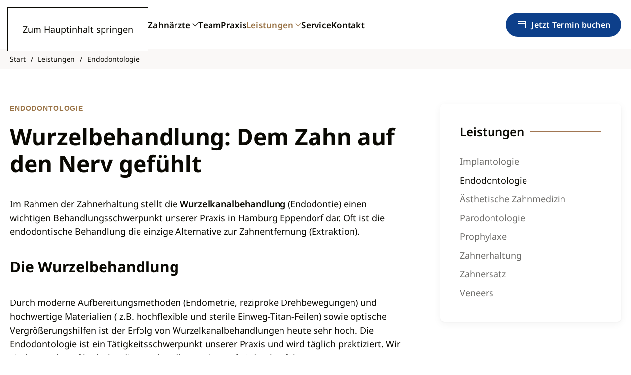

--- FILE ---
content_type: text/html; charset=UTF-8
request_url: https://www.zahnmedizin-eppendorf.de/leistungen/endodontologie
body_size: 19867
content:
<!-- This page is cached by the Hummingbird Performance plugin v3.18.1 - https://wordpress.org/plugins/hummingbird-performance/. --><!DOCTYPE html>
<html lang="de">
    <head>
        <meta charset="UTF-8">
        <meta name="viewport" content="width=device-width, initial-scale=1">
        <link rel="icon" href="/wp-content/uploads/zahnmedizin-eppendorf-favicon.png" sizes="any">
                <link rel="apple-touch-icon" href="/wp-content/uploads/zahnmedizin-eppendorf-touch-icon.png">
                <title>Endodontologie | Zahnmedizin Eppendorf</title>
<meta name='robots' content='max-image-preview:large' />
<link rel='dns-prefetch' href='//www.zahnmedizin-eppendorf.de' />
<link href='//hb.wpmucdn.com' rel='preconnect' />
<link rel="alternate" type="application/rss+xml" title="Zahnmedizin Eppendorf &raquo; Feed" href="https://www.zahnmedizin-eppendorf.de/feed" />
<link rel="alternate" type="application/rss+xml" title="Zahnmedizin Eppendorf &raquo; Kommentar-Feed" href="https://www.zahnmedizin-eppendorf.de/comments/feed" />
<link rel="alternate" title="oEmbed (JSON)" type="application/json+oembed" href="https://www.zahnmedizin-eppendorf.de/wp-json/oembed/1.0/embed?url=https%3A%2F%2Fwww.zahnmedizin-eppendorf.de%2Fleistungen%2Fendodontologie" />
<link rel="alternate" title="oEmbed (XML)" type="text/xml+oembed" href="https://www.zahnmedizin-eppendorf.de/wp-json/oembed/1.0/embed?url=https%3A%2F%2Fwww.zahnmedizin-eppendorf.de%2Fleistungen%2Fendodontologie&#038;format=xml" />
<style id='wp-block-library-inline-css'>
:root{--wp-block-synced-color:#7a00df;--wp-block-synced-color--rgb:122,0,223;--wp-bound-block-color:var(--wp-block-synced-color);--wp-editor-canvas-background:#ddd;--wp-admin-theme-color:#007cba;--wp-admin-theme-color--rgb:0,124,186;--wp-admin-theme-color-darker-10:#006ba1;--wp-admin-theme-color-darker-10--rgb:0,107,160.5;--wp-admin-theme-color-darker-20:#005a87;--wp-admin-theme-color-darker-20--rgb:0,90,135;--wp-admin-border-width-focus:2px}@media (min-resolution:192dpi){:root{--wp-admin-border-width-focus:1.5px}}.wp-element-button{cursor:pointer}:root .has-very-light-gray-background-color{background-color:#eee}:root .has-very-dark-gray-background-color{background-color:#313131}:root .has-very-light-gray-color{color:#eee}:root .has-very-dark-gray-color{color:#313131}:root .has-vivid-green-cyan-to-vivid-cyan-blue-gradient-background{background:linear-gradient(135deg,#00d084,#0693e3)}:root .has-purple-crush-gradient-background{background:linear-gradient(135deg,#34e2e4,#4721fb 50%,#ab1dfe)}:root .has-hazy-dawn-gradient-background{background:linear-gradient(135deg,#faaca8,#dad0ec)}:root .has-subdued-olive-gradient-background{background:linear-gradient(135deg,#fafae1,#67a671)}:root .has-atomic-cream-gradient-background{background:linear-gradient(135deg,#fdd79a,#004a59)}:root .has-nightshade-gradient-background{background:linear-gradient(135deg,#330968,#31cdcf)}:root .has-midnight-gradient-background{background:linear-gradient(135deg,#020381,#2874fc)}:root{--wp--preset--font-size--normal:16px;--wp--preset--font-size--huge:42px}.has-regular-font-size{font-size:1em}.has-larger-font-size{font-size:2.625em}.has-normal-font-size{font-size:var(--wp--preset--font-size--normal)}.has-huge-font-size{font-size:var(--wp--preset--font-size--huge)}.has-text-align-center{text-align:center}.has-text-align-left{text-align:left}.has-text-align-right{text-align:right}.has-fit-text{white-space:nowrap!important}#end-resizable-editor-section{display:none}.aligncenter{clear:both}.items-justified-left{justify-content:flex-start}.items-justified-center{justify-content:center}.items-justified-right{justify-content:flex-end}.items-justified-space-between{justify-content:space-between}.screen-reader-text{border:0;clip-path:inset(50%);height:1px;margin:-1px;overflow:hidden;padding:0;position:absolute;width:1px;word-wrap:normal!important}.screen-reader-text:focus{background-color:#ddd;clip-path:none;color:#444;display:block;font-size:1em;height:auto;left:5px;line-height:normal;padding:15px 23px 14px;text-decoration:none;top:5px;width:auto;z-index:100000}html :where(.has-border-color){border-style:solid}html :where([style*=border-top-color]){border-top-style:solid}html :where([style*=border-right-color]){border-right-style:solid}html :where([style*=border-bottom-color]){border-bottom-style:solid}html :where([style*=border-left-color]){border-left-style:solid}html :where([style*=border-width]){border-style:solid}html :where([style*=border-top-width]){border-top-style:solid}html :where([style*=border-right-width]){border-right-style:solid}html :where([style*=border-bottom-width]){border-bottom-style:solid}html :where([style*=border-left-width]){border-left-style:solid}html :where(img[class*=wp-image-]){height:auto;max-width:100%}:where(figure){margin:0 0 1em}html :where(.is-position-sticky){--wp-admin--admin-bar--position-offset:var(--wp-admin--admin-bar--height,0px)}@media screen and (max-width:600px){html :where(.is-position-sticky){--wp-admin--admin-bar--position-offset:0px}}

/*# sourceURL=wp-block-library-inline-css */
</style><style id='global-styles-inline-css'>
:root{--wp--preset--aspect-ratio--square: 1;--wp--preset--aspect-ratio--4-3: 4/3;--wp--preset--aspect-ratio--3-4: 3/4;--wp--preset--aspect-ratio--3-2: 3/2;--wp--preset--aspect-ratio--2-3: 2/3;--wp--preset--aspect-ratio--16-9: 16/9;--wp--preset--aspect-ratio--9-16: 9/16;--wp--preset--color--black: #000000;--wp--preset--color--cyan-bluish-gray: #abb8c3;--wp--preset--color--white: #ffffff;--wp--preset--color--pale-pink: #f78da7;--wp--preset--color--vivid-red: #cf2e2e;--wp--preset--color--luminous-vivid-orange: #ff6900;--wp--preset--color--luminous-vivid-amber: #fcb900;--wp--preset--color--light-green-cyan: #7bdcb5;--wp--preset--color--vivid-green-cyan: #00d084;--wp--preset--color--pale-cyan-blue: #8ed1fc;--wp--preset--color--vivid-cyan-blue: #0693e3;--wp--preset--color--vivid-purple: #9b51e0;--wp--preset--gradient--vivid-cyan-blue-to-vivid-purple: linear-gradient(135deg,rgb(6,147,227) 0%,rgb(155,81,224) 100%);--wp--preset--gradient--light-green-cyan-to-vivid-green-cyan: linear-gradient(135deg,rgb(122,220,180) 0%,rgb(0,208,130) 100%);--wp--preset--gradient--luminous-vivid-amber-to-luminous-vivid-orange: linear-gradient(135deg,rgb(252,185,0) 0%,rgb(255,105,0) 100%);--wp--preset--gradient--luminous-vivid-orange-to-vivid-red: linear-gradient(135deg,rgb(255,105,0) 0%,rgb(207,46,46) 100%);--wp--preset--gradient--very-light-gray-to-cyan-bluish-gray: linear-gradient(135deg,rgb(238,238,238) 0%,rgb(169,184,195) 100%);--wp--preset--gradient--cool-to-warm-spectrum: linear-gradient(135deg,rgb(74,234,220) 0%,rgb(151,120,209) 20%,rgb(207,42,186) 40%,rgb(238,44,130) 60%,rgb(251,105,98) 80%,rgb(254,248,76) 100%);--wp--preset--gradient--blush-light-purple: linear-gradient(135deg,rgb(255,206,236) 0%,rgb(152,150,240) 100%);--wp--preset--gradient--blush-bordeaux: linear-gradient(135deg,rgb(254,205,165) 0%,rgb(254,45,45) 50%,rgb(107,0,62) 100%);--wp--preset--gradient--luminous-dusk: linear-gradient(135deg,rgb(255,203,112) 0%,rgb(199,81,192) 50%,rgb(65,88,208) 100%);--wp--preset--gradient--pale-ocean: linear-gradient(135deg,rgb(255,245,203) 0%,rgb(182,227,212) 50%,rgb(51,167,181) 100%);--wp--preset--gradient--electric-grass: linear-gradient(135deg,rgb(202,248,128) 0%,rgb(113,206,126) 100%);--wp--preset--gradient--midnight: linear-gradient(135deg,rgb(2,3,129) 0%,rgb(40,116,252) 100%);--wp--preset--font-size--small: 13px;--wp--preset--font-size--medium: 20px;--wp--preset--font-size--large: 36px;--wp--preset--font-size--x-large: 42px;--wp--preset--spacing--20: 0.44rem;--wp--preset--spacing--30: 0.67rem;--wp--preset--spacing--40: 1rem;--wp--preset--spacing--50: 1.5rem;--wp--preset--spacing--60: 2.25rem;--wp--preset--spacing--70: 3.38rem;--wp--preset--spacing--80: 5.06rem;--wp--preset--shadow--natural: 6px 6px 9px rgba(0, 0, 0, 0.2);--wp--preset--shadow--deep: 12px 12px 50px rgba(0, 0, 0, 0.4);--wp--preset--shadow--sharp: 6px 6px 0px rgba(0, 0, 0, 0.2);--wp--preset--shadow--outlined: 6px 6px 0px -3px rgb(255, 255, 255), 6px 6px rgb(0, 0, 0);--wp--preset--shadow--crisp: 6px 6px 0px rgb(0, 0, 0);}:where(.is-layout-flex){gap: 0.5em;}:where(.is-layout-grid){gap: 0.5em;}body .is-layout-flex{display: flex;}.is-layout-flex{flex-wrap: wrap;align-items: center;}.is-layout-flex > :is(*, div){margin: 0;}body .is-layout-grid{display: grid;}.is-layout-grid > :is(*, div){margin: 0;}:where(.wp-block-columns.is-layout-flex){gap: 2em;}:where(.wp-block-columns.is-layout-grid){gap: 2em;}:where(.wp-block-post-template.is-layout-flex){gap: 1.25em;}:where(.wp-block-post-template.is-layout-grid){gap: 1.25em;}.has-black-color{color: var(--wp--preset--color--black) !important;}.has-cyan-bluish-gray-color{color: var(--wp--preset--color--cyan-bluish-gray) !important;}.has-white-color{color: var(--wp--preset--color--white) !important;}.has-pale-pink-color{color: var(--wp--preset--color--pale-pink) !important;}.has-vivid-red-color{color: var(--wp--preset--color--vivid-red) !important;}.has-luminous-vivid-orange-color{color: var(--wp--preset--color--luminous-vivid-orange) !important;}.has-luminous-vivid-amber-color{color: var(--wp--preset--color--luminous-vivid-amber) !important;}.has-light-green-cyan-color{color: var(--wp--preset--color--light-green-cyan) !important;}.has-vivid-green-cyan-color{color: var(--wp--preset--color--vivid-green-cyan) !important;}.has-pale-cyan-blue-color{color: var(--wp--preset--color--pale-cyan-blue) !important;}.has-vivid-cyan-blue-color{color: var(--wp--preset--color--vivid-cyan-blue) !important;}.has-vivid-purple-color{color: var(--wp--preset--color--vivid-purple) !important;}.has-black-background-color{background-color: var(--wp--preset--color--black) !important;}.has-cyan-bluish-gray-background-color{background-color: var(--wp--preset--color--cyan-bluish-gray) !important;}.has-white-background-color{background-color: var(--wp--preset--color--white) !important;}.has-pale-pink-background-color{background-color: var(--wp--preset--color--pale-pink) !important;}.has-vivid-red-background-color{background-color: var(--wp--preset--color--vivid-red) !important;}.has-luminous-vivid-orange-background-color{background-color: var(--wp--preset--color--luminous-vivid-orange) !important;}.has-luminous-vivid-amber-background-color{background-color: var(--wp--preset--color--luminous-vivid-amber) !important;}.has-light-green-cyan-background-color{background-color: var(--wp--preset--color--light-green-cyan) !important;}.has-vivid-green-cyan-background-color{background-color: var(--wp--preset--color--vivid-green-cyan) !important;}.has-pale-cyan-blue-background-color{background-color: var(--wp--preset--color--pale-cyan-blue) !important;}.has-vivid-cyan-blue-background-color{background-color: var(--wp--preset--color--vivid-cyan-blue) !important;}.has-vivid-purple-background-color{background-color: var(--wp--preset--color--vivid-purple) !important;}.has-black-border-color{border-color: var(--wp--preset--color--black) !important;}.has-cyan-bluish-gray-border-color{border-color: var(--wp--preset--color--cyan-bluish-gray) !important;}.has-white-border-color{border-color: var(--wp--preset--color--white) !important;}.has-pale-pink-border-color{border-color: var(--wp--preset--color--pale-pink) !important;}.has-vivid-red-border-color{border-color: var(--wp--preset--color--vivid-red) !important;}.has-luminous-vivid-orange-border-color{border-color: var(--wp--preset--color--luminous-vivid-orange) !important;}.has-luminous-vivid-amber-border-color{border-color: var(--wp--preset--color--luminous-vivid-amber) !important;}.has-light-green-cyan-border-color{border-color: var(--wp--preset--color--light-green-cyan) !important;}.has-vivid-green-cyan-border-color{border-color: var(--wp--preset--color--vivid-green-cyan) !important;}.has-pale-cyan-blue-border-color{border-color: var(--wp--preset--color--pale-cyan-blue) !important;}.has-vivid-cyan-blue-border-color{border-color: var(--wp--preset--color--vivid-cyan-blue) !important;}.has-vivid-purple-border-color{border-color: var(--wp--preset--color--vivid-purple) !important;}.has-vivid-cyan-blue-to-vivid-purple-gradient-background{background: var(--wp--preset--gradient--vivid-cyan-blue-to-vivid-purple) !important;}.has-light-green-cyan-to-vivid-green-cyan-gradient-background{background: var(--wp--preset--gradient--light-green-cyan-to-vivid-green-cyan) !important;}.has-luminous-vivid-amber-to-luminous-vivid-orange-gradient-background{background: var(--wp--preset--gradient--luminous-vivid-amber-to-luminous-vivid-orange) !important;}.has-luminous-vivid-orange-to-vivid-red-gradient-background{background: var(--wp--preset--gradient--luminous-vivid-orange-to-vivid-red) !important;}.has-very-light-gray-to-cyan-bluish-gray-gradient-background{background: var(--wp--preset--gradient--very-light-gray-to-cyan-bluish-gray) !important;}.has-cool-to-warm-spectrum-gradient-background{background: var(--wp--preset--gradient--cool-to-warm-spectrum) !important;}.has-blush-light-purple-gradient-background{background: var(--wp--preset--gradient--blush-light-purple) !important;}.has-blush-bordeaux-gradient-background{background: var(--wp--preset--gradient--blush-bordeaux) !important;}.has-luminous-dusk-gradient-background{background: var(--wp--preset--gradient--luminous-dusk) !important;}.has-pale-ocean-gradient-background{background: var(--wp--preset--gradient--pale-ocean) !important;}.has-electric-grass-gradient-background{background: var(--wp--preset--gradient--electric-grass) !important;}.has-midnight-gradient-background{background: var(--wp--preset--gradient--midnight) !important;}.has-small-font-size{font-size: var(--wp--preset--font-size--small) !important;}.has-medium-font-size{font-size: var(--wp--preset--font-size--medium) !important;}.has-large-font-size{font-size: var(--wp--preset--font-size--large) !important;}.has-x-large-font-size{font-size: var(--wp--preset--font-size--x-large) !important;}
/*# sourceURL=global-styles-inline-css */
</style>

<style id='classic-theme-styles-inline-css'>
/*! This file is auto-generated */
.wp-block-button__link{color:#fff;background-color:#32373c;border-radius:9999px;box-shadow:none;text-decoration:none;padding:calc(.667em + 2px) calc(1.333em + 2px);font-size:1.125em}.wp-block-file__button{background:#32373c;color:#fff;text-decoration:none}
/*# sourceURL=/wp-includes/css/classic-themes.min.css */
</style>
<link rel='stylesheet' id='drflex-site-css' href='https://www.zahnmedizin-eppendorf.de/wp-content/plugins/dr-flex/css/drflex-site.css' media='all' />
<link rel='stylesheet' id='widgetopts-styles-css' href='https://www.zahnmedizin-eppendorf.de/wp-content/plugins/widget-options/assets/css/widget-options.css' media='all' />
<link rel='stylesheet' id='borlabs-cookie-custom-css' href='https://www.zahnmedizin-eppendorf.de/wp-content/cache/borlabs-cookie/1/borlabs-cookie-1-de.css' media='all' />
<link href="https://www.zahnmedizin-eppendorf.de/wp-content/themes/zahnmed/css/theme.1.css?ver=1768377988" rel="stylesheet">
<link href="https://www.zahnmedizin-eppendorf.de/wp-content/themes/zahnmed/css/custom.css?ver=4.5.31" rel="stylesheet">
<script id="generated-embed-script-js-after">
(function(){function m(a,b){function n(){var e;try{var h=navigator.language||navigator.a;"string"===typeof h||h instanceof String?e=h.trim().substring(0,2).toLowerCase():e="de"}catch(v){e="de"}return"de"==e||"en"==e?e:"de"}if("number"!==typeof a&&"undefined"!==typeof a)throw"first argument must be a number or undefined";if("function"!==typeof b&&"undefined"!==typeof b)throw"second argument must be a function or undefined";"number"!==typeof a&&(a=1);if(!t(a))throw"'"+a+"' is not a valid configuration id";
if(u())window.open("/?rest_route=/drflex/v1/booking/website-plugin-api/v1/embed/"+n(),"_blank");else if(!1===k){var l=document.createElement("style");l.textContent="@keyframes drflex-spinner-rotate {0% {transform: rotate(0deg);}100% {transform: rotate(359deg);}}";document.head.appendChild(l);var c=document.createElement("div");c.setAttribute("style","height: 100vh; position: fixed; width: 100%; overflow: hidden; z-index: 2147483647; margin: 0px; padding: 0px; top: 0; left: 0; background: rgba(0, 0, 0, 0.5);");
var f=document.createElement("div");f.setAttribute("style","height: 100vh; position: fixed; width: 100%; overflow: hidden;top: 0; left: 0;");c.appendChild(f);var p=document.createElement("div");p.setAttribute("style","height: 100vh;position: fixed;width: 100%;top: 0;left: 0;animation: drflex-spinner-rotate 1s infinite;background-repeat: no-repeat;background-position: center;background-image: url(\"data:image/svg+xml;charset=utf8,%3Csvg width='32' height='32' viewBox='0 0 32 32' fill='none' xmlns='http://www.w3.org/2000/svg'%3E%3Cpath fill-rule='evenodd' clip-rule='evenodd' d='M20.828 1.14C17.69 0.12 14.31 0.12 11.172 1.14C8.033 2.159 5.299 4.146 3.359 6.816C1.42 9.485 0.375 12.7 0.375 16C0.375 19.3 1.42 22.515 3.359 25.184C5.298 27.853 8.033 29.84 11.171 30.86C14.309 31.88 17.69 31.88 20.828 30.86C23.966 29.841 26.701 27.854 28.641 25.185C30.58 22.515 31.625 19.3 31.625 16.001C31.625 15.383 31.124 14.882 30.507 14.882C29.889 14.882 29.388 15.383 29.388 16.001C29.388 18.828 28.493 21.583 26.831 23.87C25.169 26.157 22.826 27.859 20.137 28.733C17.448 29.607 14.551 29.606 11.863 28.733C9.174 27.859 6.831 26.156 5.169 23.869C3.507 21.582 2.612 18.827 2.612 16C2.612 13.173 3.507 10.418 5.169 8.131C6.831 5.843 9.174 4.141 11.863 3.267C14.552 2.394 17.448 2.394 20.137 3.267C20.724 3.458 21.355 3.137 21.546 2.549C21.737 1.962 21.416 1.331 20.828 1.14Z' fill='white'/%3E%3C/svg%3E\");");
f.appendChild(p);c.setAttribute("id","dr-flex-embed-holder");var d=document.createElement("iframe");d.setAttribute("style","width: 100%; height: 100%; overflow: auto; display: none; border: none; padding: 0; margin: 0; background: transparent;");d.setAttribute("src","/?rest_route=/drflex/v1/booking/website-plugin-api/v1/embed/"+n());d.setAttribute("id","dr-flex-embed-frame");d.setAttribute("name","dr-flex-embed-frame");c.appendChild(d);document.body.insertBefore(c,document.body.firstChild);k=!0;var q=
!1;d.addEventListener("load",function(){q?m(a,b):(f.style.display="none",c.style.backgroundImage="none",q=!0,d.style.display="block",d.style.opacity="1.0",window.setTimeout(function(){c.removeChild(f);document.head.removeChild(l)},1E3))},!1);g=c}else g.style.display="none",document.body.removeChild(g),g=null,k=!1}function t(a){for(var b=0;b<r.length;b++)if(r[b]===a)return!0;return!1}function u(){var a=0;"number"===typeof window.innerWidth?a=window.innerWidth:document.documentElement&&(document.documentElement.clientWidth||
document.documentElement.clientHeight)?a=document.documentElement.clientWidth:document.body&&(document.body.clientWidth||document.body.clientHeight)&&(a=document.body.clientWidth);if(768>a)return!0;a=!1;var b=navigator.userAgent||navigator.vendor||window.opera;if(/(android|bb\d+|meego).+mobile|avantgo|bada\/|blackberry|blazer|compal|elaine|fennec|hiptop|iemobile|ip(hone|od)|iris|kindle|lge |maemo|midp|mmp|mobile.+firefox|netfront|opera m(ob|in)i|palm( os)?|phone|p(ixi|re)\/|plucker|pocket|psp|series(4|6)0|symbian|treo|up\.(browser|link)|vodafone|wap|windows ce|xda|xiino/i.test(b)||
/1207|6310|6590|3gso|4thp|50[1-6]i|770s|802s|a wa|abac|ac(er|oo|s\-)|ai(ko|rn)|al(av|ca|co)|amoi|an(ex|ny|yw)|aptu|ar(ch|go)|as(te|us)|attw|au(di|\-m|r |s )|avan|be(ck|ll|nq)|bi(lb|rd)|bl(ac|az)|br(e|v)w|bumb|bw\-(n|u)|c55\/|capi|ccwa|cdm\-|cell|chtm|cldc|cmd\-|co(mp|nd)|craw|da(it|ll|ng)|dbte|dc\-s|devi|dica|dmob|do(c|p)o|ds(12|\-d)|el(49|ai)|em(l2|ul)|er(ic|k0)|esl8|ez([4-7]0|os|wa|ze)|fetc|fly(\-|_)|g1 u|g560|gene|gf\-5|g\-mo|go(\.w|od)|gr(ad|un)|haie|hcit|hd\-(m|p|t)|hei\-|hi(pt|ta)|hp( i|ip)|hs\-c|ht(c(\-| |_|a|g|p|s|t)|tp)|hu(aw|tc)|i\-(20|go|ma)|i230|iac( |\-|\/)|ibro|idea|ig01|ikom|im1k|inno|ipaq|iris|ja(t|v)a|jbro|jemu|jigs|kddi|keji|kgt( |\/)|klon|kpt |kwc\-|kyo(c|k)|le(no|xi)|lg( g|\/(k|l|u)|50|54|\-[a-w])|libw|lynx|m1\-w|m3ga|m50\/|ma(te|ui|xo)|mc(01|21|ca)|m\-cr|me(rc|ri)|mi(o8|oa|ts)|mmef|mo(01|02|bi|de|do|t(\-| |o|v)|zz)|mt(50|p1|v )|mwbp|mywa|n10[0-2]|n20[2-3]|n30(0|2)|n50(0|2|5)|n7(0(0|1)|10)|ne((c|m)\-|on|tf|wf|wg|wt)|nok(6|i)|nzph|o2im|op(ti|wv)|oran|owg1|p800|pan(a|d|t)|pdxg|pg(13|\-([1-8]|c))|phil|pire|pl(ay|uc)|pn\-2|po(ck|rt|se)|prox|psio|pt\-g|qa\-a|qc(07|12|21|32|60|\-[2-7]|i\-)|qtek|r380|r600|raks|rim9|ro(ve|zo)|s55\/|sa(ge|ma|mm|ms|ny|va)|sc(01|h\-|oo|p\-)|sdk\/|se(c(\-|0|1)|47|mc|nd|ri)|sgh\-|shar|sie(\-|m)|sk\-0|sl(45|id)|sm(al|ar|b3|it|t5)|so(ft|ny)|sp(01|h\-|v\-|v )|sy(01|mb)|t2(18|50)|t6(00|10|18)|ta(gt|lk)|tcl\-|tdg\-|tel(i|m)|tim\-|t\-mo|to(pl|sh)|ts(70|m\-|m3|m5)|tx\-9|up(\.b|g1|si)|utst|v400|v750|veri|vi(rg|te)|vk(40|5[0-3]|\-v)|vm40|voda|vulc|vx(52|53|60|61|70|80|81|83|85|98)|w3c(\-| )|webc|whit|wi(g |nc|nw)|wmlb|wonu|x700|yas\-|your|zeto|zte\-/i.test(b.substr(0,
4)))a=!0;return a}var r=[1];window.addEventListener("message",function(a){a.origin===window.location.origin&&"function"===typeof window.__drflex_callback&&(a=JSON.parse(a.data),window.__drflex_callback(a))},!1);var k=!1,g=null;window.toggleDrFlexAppointments=m})();

//# sourceURL=generated-embed-script-js-after
</script>
<script src="https://www.zahnmedizin-eppendorf.de/wp-includes/js/jquery/jquery.min.js" id="jquery-core-js"></script>
<script src="https://www.zahnmedizin-eppendorf.de/wp-includes/js/jquery/jquery-migrate.min.js" id="jquery-migrate-js"></script>
<script data-no-optimize="1" data-no-minify="1" data-cfasync="false" src="https://www.zahnmedizin-eppendorf.de/wp-content/cache/borlabs-cookie/1/borlabs-cookie-config-de.json.js" id="borlabs-cookie-config-js"></script>
<script data-no-optimize="1" data-no-minify="1" data-cfasync="false" src="https://www.zahnmedizin-eppendorf.de/wp-content/plugins/borlabs-cookie/assets/javascript/borlabs-cookie-prioritize.min.js" id="borlabs-cookie-prioritize-js"></script>
<link rel="https://api.w.org/" href="https://www.zahnmedizin-eppendorf.de/wp-json/" /><link rel="alternate" title="JSON" type="application/json" href="https://www.zahnmedizin-eppendorf.de/wp-json/wp/v2/pages/1341" /><link rel="EditURI" type="application/rsd+xml" title="RSD" href="https://www.zahnmedizin-eppendorf.de/xmlrpc.php?rsd" />
<link rel='shortlink' href='https://www.zahnmedizin-eppendorf.de/?p=1341' />
<!-- SEO meta tags powered by SmartCrawl https://wpmudev.com/project/smartcrawl-wordpress-seo/ -->
<link rel="canonical" href="https://www.zahnmedizin-eppendorf.de/leistungen/endodontologie" />
<meta name="description" content="Wurzelbehandlung: Dem Zahn auf den Nerv gefühlt Im Rahmen der Zahnerhaltung stellt die Wurzelkanalbehandlung (Endodontie) einen wichtigen Behandlungsschwerp ..." />
<meta name="google-site-verification" content="Hr9XNsIY-KVEdNVCIsUT1tsr2Uv2re4EBifltCAOGsw" />
<!-- /SEO -->
<script data-borlabs-cookie-script-blocker-ignore>
if ('0' === '1' && ('0' === '1' || '1' === '1')) {
    window['gtag_enable_tcf_support'] = true;
}
window.dataLayer = window.dataLayer || [];
if (typeof gtag !== 'function') {
    function gtag() {
        dataLayer.push(arguments);
    }
}
gtag('set', 'developer_id.dYjRjMm', true);
if ('0' === '1' || '1' === '1') {
    if (window.BorlabsCookieGoogleConsentModeDefaultSet !== true) {
        let getCookieValue = function (name) {
            return document.cookie.match('(^|;)\\s*' + name + '\\s*=\\s*([^;]+)')?.pop() || '';
        };
        let cookieValue = getCookieValue('borlabs-cookie-gcs');
        let consentsFromCookie = {};
        if (cookieValue !== '') {
            consentsFromCookie = JSON.parse(decodeURIComponent(cookieValue));
        }
        let defaultValues = {
            'ad_storage': 'denied',
            'ad_user_data': 'denied',
            'ad_personalization': 'denied',
            'analytics_storage': 'denied',
            'functionality_storage': 'denied',
            'personalization_storage': 'denied',
            'security_storage': 'denied',
            'wait_for_update': 500,
        };
        gtag('consent', 'default', { ...defaultValues, ...consentsFromCookie });
    }
    window.BorlabsCookieGoogleConsentModeDefaultSet = true;
    let borlabsCookieConsentChangeHandler = function () {
        window.dataLayer = window.dataLayer || [];
        if (typeof gtag !== 'function') { function gtag(){dataLayer.push(arguments);} }

        let getCookieValue = function (name) {
            return document.cookie.match('(^|;)\\s*' + name + '\\s*=\\s*([^;]+)')?.pop() || '';
        };
        let cookieValue = getCookieValue('borlabs-cookie-gcs');
        let consentsFromCookie = {};
        if (cookieValue !== '') {
            consentsFromCookie = JSON.parse(decodeURIComponent(cookieValue));
        }

        consentsFromCookie.analytics_storage = BorlabsCookie.Consents.hasConsent('google-analytics') ? 'granted' : 'denied';

        BorlabsCookie.CookieLibrary.setCookie(
            'borlabs-cookie-gcs',
            JSON.stringify(consentsFromCookie),
            BorlabsCookie.Settings.automaticCookieDomainAndPath.value ? '' : BorlabsCookie.Settings.cookieDomain.value,
            BorlabsCookie.Settings.cookiePath.value,
            BorlabsCookie.Cookie.getPluginCookie().expires,
            BorlabsCookie.Settings.cookieSecure.value,
            BorlabsCookie.Settings.cookieSameSite.value
        );
    }
    document.addEventListener('borlabs-cookie-consent-saved', borlabsCookieConsentChangeHandler);
    document.addEventListener('borlabs-cookie-handle-unblock', borlabsCookieConsentChangeHandler);
}
if ('0' === '1') {
    gtag("js", new Date());
    gtag("config", "G-95W23RMRDY", {"anonymize_ip": true});

    (function (w, d, s, i) {
        var f = d.getElementsByTagName(s)[0],
            j = d.createElement(s);
        j.async = true;
        j.src =
            "https://www.googletagmanager.com/gtag/js?id=" + i;
        f.parentNode.insertBefore(j, f);
    })(window, document, "script", "G-95W23RMRDY");
}
</script><script src="https://www.zahnmedizin-eppendorf.de/wp-content/themes/yootheme/vendor/assets/uikit/dist/js/uikit.min.js?ver=4.5.31"></script>
<script src="https://www.zahnmedizin-eppendorf.de/wp-content/themes/yootheme/vendor/assets/uikit/dist/js/uikit-icons-district.min.js?ver=4.5.31"></script>
<script src="https://www.zahnmedizin-eppendorf.de/wp-content/themes/yootheme/js/theme.js?ver=4.5.31"></script>
<script>window.yootheme ||= {}; var $theme = yootheme.theme = {"i18n":{"close":{"label":"Schlie\u00dfen","0":"yootheme"},"totop":{"label":"Back to top","0":"yootheme"},"marker":{"label":"Open","0":"yootheme"},"navbarToggleIcon":{"label":"Men\u00fc \u00f6ffnen","0":"yootheme"},"paginationPrevious":{"label":"Vorherige Seite","0":"yootheme"},"paginationNext":{"label":"N\u00e4chste Seite","0":"yootheme"},"searchIcon":{"toggle":"Open Search","submit":"Suche starten"},"slider":{"next":"N\u00e4chstes Bild","previous":"Vorheriges Bild","slideX":"Bild %s","slideLabel":"%s von %s"},"slideshow":{"next":"N\u00e4chstes Bild","previous":"Vorheriges Bild","slideX":"Bild %s","slideLabel":"%s von %s"},"lightboxPanel":{"next":"N\u00e4chstes Bild","previous":"Vorheriges Bild","slideLabel":"%s von %s","close":"Schlie\u00dfen"}}};</script>
<script>jQuery(document).ready(function() {
    
    
jQuery('.tm-header-mobile .uk-nav' ).addClass( 'uk-nav-divider uk-nav-primary' );
  
  jQuery('.cstm-modal-link a.el-link' ) .removeAttr('uk-scroll') // Entfernt das uk-scroll Attribut
  .attr('uk-toggle', 'target: #modal-beispiele'); // Fügt uk-toggle hinzu
    
     jQuery('.cstm-subnav-scrollspy ul.uk-subnav') .attr('uk-scrollspy-nav', 'closest: li');


  const $subnav = jQuery('.cstm-sticky-subnav-wrapper');
  const $headerSticky = jQuery('.tm-header [uk-sticky]'); // Das Sticky-Innere im Header

  function updateSubnavTop() {
    const headerIsSticky = $headerSticky.hasClass('uk-sticky-fixed');

    if ($subnav.hasClass('is-subnav-sticky')) {
      $subnav.css('top', headerIsSticky ? '100px' : '0px');
    }
  }

  // Initial und bei Scroll/Resize ausführen
  updateSubnavTop();
  jQuery(window).on('scroll resize', updateSubnavTop);


});</script>    </head>
    <body class="wp-singular page-template-default page page-id-1341 page-child parent-pageid-309 wp-theme-yootheme wp-child-theme-zahnmed ">

        
        <div class="uk-hidden-visually uk-notification uk-notification-top-left uk-width-auto">
            <div class="uk-notification-message">
                <a href="#tm-main" class="uk-link-reset">Zum Hauptinhalt springen</a>
            </div>
        </div>

        
        
        <div class="tm-page">

                        


<header class="tm-header-mobile uk-hidden@m">


        <div uk-sticky cls-active="uk-navbar-sticky" sel-target=".uk-navbar-container">
    
        <div class="uk-navbar-container">

            <div class="uk-container uk-container-expand">
                <nav class="uk-navbar" uk-navbar="{&quot;align&quot;:&quot;left&quot;,&quot;container&quot;:&quot;.tm-header-mobile &gt; [uk-sticky]&quot;,&quot;boundary&quot;:&quot;.tm-header-mobile .uk-navbar-container&quot;,&quot;target-y&quot;:&quot;.tm-header-mobile .uk-navbar-container&quot;,&quot;dropbar&quot;:true,&quot;dropbar-anchor&quot;:&quot;.tm-header-mobile .uk-navbar-container&quot;,&quot;dropbar-transparent-mode&quot;:&quot;remove&quot;}">

                                        <div class="uk-navbar-left ">

                                                    <a href="https://www.zahnmedizin-eppendorf.de/" aria-label="Zurück zur Startseite" class="uk-logo uk-navbar-item">
    <img alt="Zahnmedizin Eppendorf - Dr. Ricco Werner &amp; Julian Sorembe" loading="eager" width="230" height="57" src="/wp-content/uploads/zahnmedizin-eppendorf-werner-sorembe-logo-2022.svg"></a>                        
                        
                        
                    </div>
                    
                    
                                        <div class="uk-navbar-right">

                                                                            
                                                    <a uk-toggle href="#tm-dialog-mobile" class="uk-navbar-toggle uk-navbar-toggle-animate">

        
        <div uk-navbar-toggle-icon></div>

        
    </a>                        
                    </div>
                    
                </nav>
            </div>

        </div>

        </div>
    



    
    
        <div id="tm-dialog-mobile" class="uk-dropbar uk-dropbar-top" uk-drop="{&quot;clsDrop&quot;:&quot;uk-dropbar&quot;,&quot;flip&quot;:&quot;false&quot;,&quot;container&quot;:&quot;.tm-header-mobile &gt; [uk-sticky]&quot;,&quot;target-y&quot;:&quot;.tm-header-mobile .uk-navbar-container&quot;,&quot;mode&quot;:&quot;click&quot;,&quot;target-x&quot;:&quot;.tm-header-mobile .uk-navbar-container&quot;,&quot;stretch&quot;:true,&quot;pos&quot;:&quot;bottom-left&quot;,&quot;bgScroll&quot;:&quot;false&quot;,&quot;animation&quot;:&quot;reveal-top&quot;,&quot;animateOut&quot;:true,&quot;duration&quot;:300,&quot;toggle&quot;:&quot;false&quot;}">

        <div class="tm-height-min-1-1 uk-flex uk-flex-column">

            
                        <div class="uk-margin-auto-bottom">
                
<div class="uk-grid uk-child-width-1-1" uk-grid>    <div>
<div class="uk-panel widget widget_nav_menu" id="nav_menu-5">

    
    
<ul class="uk-nav uk-nav-default uk-nav-accordion" uk-nav="targets: &gt; .js-accordion" uk-scrollspy-nav="closest: li; scroll: true;">
    
	<li class="menu-item menu-item-type-custom menu-item-object-custom menu-item-has-children js-accordion uk-parent"><a href>Zahnärzte <span uk-nav-parent-icon></span></a>
	<ul class="uk-nav-sub">

		<li class="menu-item menu-item-type-post_type menu-item-object-page"><a href="https://www.zahnmedizin-eppendorf.de/zahnaerzte/dr-ricco-werner">Dr. Ricco Werner</a></li>
		<li class="menu-item menu-item-type-post_type menu-item-object-page"><a href="https://www.zahnmedizin-eppendorf.de/zahnaerzte/julian-sorembe">Julian Sorembe</a></li></ul></li>
	<li class="menu-item menu-item-type-post_type menu-item-object-page"><a href="https://www.zahnmedizin-eppendorf.de/team">Team</a></li>
	<li class="menu-item menu-item-type-post_type menu-item-object-page"><a href="https://www.zahnmedizin-eppendorf.de/zahnarztpraxis">Praxis</a></li>
	<li class="menu-item menu-item-type-custom menu-item-object-custom current-menu-ancestor current-menu-parent menu-item-has-children uk-active js-accordion uk-open uk-parent"><a href>Leistungen <span uk-nav-parent-icon></span></a>
	<ul class="uk-nav-sub">

		<li class="menu-item menu-item-type-post_type menu-item-object-page"><a href="https://www.zahnmedizin-eppendorf.de/leistungen/implantologie">Implantologie</a></li>
		<li class="menu-item menu-item-type-post_type menu-item-object-page current-menu-item page_item page-item-1341 current_page_item uk-active"><a href="https://www.zahnmedizin-eppendorf.de/leistungen/endodontologie">Endodontologie</a></li>
		<li class="menu-item menu-item-type-post_type menu-item-object-page"><a href="https://www.zahnmedizin-eppendorf.de/leistungen/aesthetische-zahnmedizin">Ästhetische Zahnmedizin</a></li>
		<li class="menu-item menu-item-type-post_type menu-item-object-page"><a href="https://www.zahnmedizin-eppendorf.de/leistungen/parodontologie">Parodontologie</a></li>
		<li class="menu-item menu-item-type-post_type menu-item-object-page"><a href="https://www.zahnmedizin-eppendorf.de/leistungen/prophylaxe">Prophylaxe</a></li>
		<li class="menu-item menu-item-type-post_type menu-item-object-page"><a href="https://www.zahnmedizin-eppendorf.de/leistungen/zahnerhaltung">Zahnerhaltung</a></li>
		<li class="menu-item menu-item-type-post_type menu-item-object-page"><a href="https://www.zahnmedizin-eppendorf.de/leistungen/zahnersatz">Zahnersatz</a></li>
		<li class="menu-item menu-item-type-post_type menu-item-object-page"><a href="https://www.zahnmedizin-eppendorf.de/leistungen/veneers">Veneers</a></li></ul></li>
	<li class="menu-item menu-item-type-post_type menu-item-object-page"><a href="https://www.zahnmedizin-eppendorf.de/service">Service</a></li>
	<li class="menu-item menu-item-type-post_type menu-item-object-page"><a href="https://www.zahnmedizin-eppendorf.de/kontakt">Kontakt</a></li></ul>

</div>
</div>    <div>
<div class="uk-panel widget widget_builderwidget" id="builderwidget-13">

    
    <div class="uk-grid-margin uk-container uk-container-large"><div class="uk-grid tm-grid-expand" uk-grid>
<div class="uk-grid-item-match uk-flex-middle uk-light uk-width-1-2@s uk-width-2-3@m">
    
        
            
            
                        <div class="uk-panel uk-width-1-1">            
                
                    
                
                        </div>            
        
    
</div>
<div class="uk-grid-item-match uk-flex-middle uk-width-1-2@s uk-width-1-3@m">
    
        
            
            
                        <div class="uk-panel uk-width-1-1">            
                
                    
                
                        </div>            
        
    
</div></div></div><div class="uk-grid tm-grid-expand uk-child-width-1-1 uk-grid-margin">
<div class="uk-width-1-1">
    
        
            
            
            
                
                    <hr><div class="uk-text-left@l uk-text-center"><div class="uk-margin uk-text-center">
    <div class="uk-flex-middle uk-grid-small uk-child-width-1-1 uk-grid uk-grid-stack" uk-grid="">

        <div class="el-item uk-first-column">

            <button id="booking-btn" onclick="toggleDrFlexAppointments()" class="el-content uk-width-1-1  uk-button-large uk-button uk-button-primary uk-flex-inline uk-flex-center uk-flex-middle"><span class="uk-margin-small-right uk-icon" uk-icon="calendar"></span>Jetzt Termin buchen</button>
        </div>

        <div class="el-item uk-grid-margin uk-first-column">
            <a class="el-content uk-width-1-1 uk-button uk-button-secondary uk-flex-inline uk-flex-center uk-flex-middle" href="tel:+4940470707">
                <span class="uk-margin-small-right uk-icon" uk-icon="receiver"></span>
                040 47 07 07
            </a>
        </div>
        <div class="el-item uk-grid-margin uk-first-column">
            <a class="el-content uk-width-1-1 uk-button uk-button-secondary" href="https://goo.gl/maps/fGibyeXppBDk3kor6" target="_blank">
                Auf Google Maps
            </a>
        </div>
    </div>
</div></div>
<div class="uk-h6 uk-text-primary">        Sprechzeiten    </div><div><table class="uk-table uk-table-divider uk-table-justify uk-table-small uk-text-small uk-width-2-3">
    <tbody>
        <tr>
            <td>
                <div class="el-title"><b>Mo. & Di.</b></div>
            </td>
            <td class="uk-text-right uk-width-small">
                <div class="el-content uk-panel">8 - 19 Uhr</div>
            </td>
        </tr>
        <tr>
            <td>
                <div class="el-title"><b>Mi. & Do.</b></div>
            </td>
            <td class="uk-text-right">
                <div class="el-content uk-panel">8 - 18 Uhr</div>
            </td>
        </tr>
        <tr>
            <td>
                <div class="el-title"><b>Fr.</b></div>
            </td>
            <td class="uk-text-right">
                <div class="el-content uk-panel">8 - 14 Uhr</div>
            </td>
        </tr>
 
    </tbody>
</table></div>
                
            
        
    
</div></div>
</div>
</div></div>            </div>
            
            
        </div>

    </div>
    

</header>




<header class="tm-header uk-visible@m">



        <div uk-sticky media="@m" show-on-up cls-active="uk-navbar-sticky" sel-target=".uk-navbar-container">
    
        <div class="uk-navbar-container">

            <div class="uk-container uk-container-large">
                <nav class="uk-navbar" uk-navbar="{&quot;align&quot;:&quot;left&quot;,&quot;container&quot;:&quot;.tm-header &gt; [uk-sticky]&quot;,&quot;boundary&quot;:&quot;.tm-header .uk-navbar-container&quot;,&quot;target-y&quot;:&quot;.tm-header .uk-navbar-container&quot;,&quot;dropbar&quot;:true,&quot;dropbar-anchor&quot;:&quot;.tm-header .uk-navbar-container&quot;,&quot;dropbar-transparent-mode&quot;:&quot;remove&quot;}">

                                        <div class="uk-navbar-left ">

                                                    <a href="https://www.zahnmedizin-eppendorf.de/" aria-label="Zurück zur Startseite" class="uk-logo uk-navbar-item">
    <img alt="Zahnmedizin Eppendorf - Dr. Ricco Werner &amp; Julian Sorembe" loading="eager" width="280" height="69" src="/wp-content/uploads/zahnmedizin-eppendorf-werner-sorembe-logo-2022.svg"><img class="uk-logo-inverse" alt="Zahnmedizin Eppendorf - Dr. Ricco Werner &amp; Julian Sorembe" loading="eager" width="280" height="69" src="/wp-content/uploads/zahnmedizin-eppendorf-werner-sorembe-logo-white.svg"></a>                        
                                                    
<ul class="uk-navbar-nav" uk-scrollspy-nav="closest: li; scroll: true; target: &gt; * &gt; a[href];">
    
	<li class="menu-item menu-item-type-custom menu-item-object-custom menu-item-has-children uk-parent"><a role="button">Zahnärzte <span uk-navbar-parent-icon></span></a>
	<div class="uk-drop uk-navbar-dropdown" mode="click" pos="bottom-left" stretch="x" boundary=".tm-header .uk-navbar"><style class="uk-margin-remove-adjacent">@media (min-width: 1200px){#menu-item-5051\#0 .uk-card-body{padding: 25px;}}</style><div class="uk-grid tm-grid-expand uk-grid-large uk-grid-margin-large" uk-grid>
<div class="uk-width-1-3@m">
    
        
            
            
            
                
                    
<div class="uk-h4">        Die langfristige Gesundheit Ihrer Zähne ist unser oberstes Ziel    </div>
<div class="uk-margin">
    
    
        
        
<a class="el-content uk-button uk-button-secondary" href="/zahnaerzte">
    
        Unsere Zahnärzte    
    
</a>


        
    
    
</div>

                
            
        
    
</div>
<div class="uk-width-2-3@m">
    
        
            
            
            
                
                    
<div id="menu-item-5051#0" class="uk-margin">
    
        <div class="uk-grid uk-child-width-1-2 uk-grid-small uk-grid-match" uk-grid>                <div>
<div class="el-item uk-flex uk-flex-column">
        <a class="uk-flex-1 uk-card uk-card-default uk-card-hover uk-card-body uk-link-toggle" href="/zahnaerzte/dr-ricco-werner">    
                <div class="uk-grid-column-medium uk-grid-row-small" uk-grid>        
                        <div class="uk-width-auto@m">            
                                

    
                <picture>
<source type="image/webp" srcset="/wp-content/themes/yootheme/cache/73/Ricco-Werner-Zahnarzt-Eppendorf-d-733e7272.webp 80w, /wp-content/themes/yootheme/cache/74/Ricco-Werner-Zahnarzt-Eppendorf-d-74c03ab3.webp 160w" sizes="(min-width: 80px) 80px">
<img src="/wp-content/themes/yootheme/cache/c6/Ricco-Werner-Zahnarzt-Eppendorf-d-c65b52ae.jpeg" width="80" height="80" alt loading="eager" class="el-image uk-border-circle">
</picture>        
        
    
                
                        </div>            
                        <div class="uk-width-expand uk-margin-remove-first-child">            
                
                
                    

        
                <div class="el-title uk-h5 uk-margin-top uk-margin-remove-bottom">                        Dr. Ricco Werner                    </div>        
        
    
        
        
                <div class="el-content uk-panel uk-text-small uk-margin-small-top">Zahnarzt - Spezialist für Implantologie, Parodontologie und Ästhetische Zahnmedizin.</div>        
        
        

                
                
                        </div>            
                </div>        
        </a>    
</div></div>
                <div>
<div class="el-item uk-flex uk-flex-column">
        <a class="uk-flex-1 uk-card uk-card-default uk-card-hover uk-card-body uk-link-toggle" href="/zahnaerzte/julian-sorembe">    
                <div class="uk-grid-column-medium uk-grid-row-small" uk-grid>        
                        <div class="uk-width-auto@m">            
                                

    
                <picture>
<source type="image/webp" srcset="/wp-content/themes/yootheme/cache/42/Julian-Sorembe-Zahnarzt-34-c-429e7c09.webp 80w, /wp-content/themes/yootheme/cache/5f/Julian-Sorembe-Zahnarzt-34-c-5fb38629.webp 160w" sizes="(min-width: 80px) 80px">
<img src="/wp-content/themes/yootheme/cache/c7/Julian-Sorembe-Zahnarzt-34-c-c761d504.jpeg" width="80" height="80" alt loading="eager" class="el-image uk-border-circle">
</picture>        
        
    
                
                        </div>            
                        <div class="uk-width-expand uk-margin-remove-first-child">            
                
                
                    

        
                <div class="el-title uk-h5 uk-margin-top uk-margin-remove-bottom">                        Julian Sorembe                    </div>        
        
    
        
        
                <div class="el-content uk-panel uk-text-small uk-margin-small-top">Zahnarzt - Spezialist für Implantologie, Parodontologie und Ästhetische Zahnmedizin.</div>        
        
        

                
                
                        </div>            
                </div>        
        </a>    
</div></div>
                </div>
    
</div>
                
            
        
    
</div></div></div></li>
	<li class="menu-item menu-item-type-post_type menu-item-object-page"><a href="https://www.zahnmedizin-eppendorf.de/team">Team</a></li>
	<li class="menu-item menu-item-type-post_type menu-item-object-page"><a href="https://www.zahnmedizin-eppendorf.de/zahnarztpraxis">Praxis</a></li>
	<li class="menu-item menu-item-type-custom menu-item-object-custom current-menu-ancestor current-menu-parent menu-item-has-children uk-active uk-parent"><a role="button">Leistungen <span uk-navbar-parent-icon></span></a>
	<div class="uk-drop uk-navbar-dropdown" mode="click" pos="bottom-left" stretch="x" boundary=".tm-header .uk-navbar"><style class="uk-margin-remove-adjacent">@media (min-width: 1200px){#menu-item-5045\#0 .uk-card-body{padding: 25px;}}</style><div class="uk-grid tm-grid-expand uk-grid-large uk-grid-margin-large" uk-grid>
<div class="uk-width-1-3@m">
    
        
            
            
            
                
                    
<div class="uk-h4">        Zahnmedizinische Leistungen für gesunde Zähne    </div>
<div class="uk-margin">
    
    
        
        
<a class="el-content uk-button uk-button-secondary" href="/leistungen">
    
        Übersicht    
    
</a>


        
    
    
</div>

                
            
        
    
</div>
<div class="uk-width-2-3@m">
    
        
            
            
            
                
                    
<div id="menu-item-5045#0" class="uk-margin uk-text-left">
    
        <div class="uk-grid uk-child-width-1-1 uk-child-width-1-1@s uk-child-width-1-2@m uk-child-width-1-3@l uk-grid-small uk-grid-match" uk-grid>                <div>
<div class="el-item uk-flex uk-flex-column" uk-scrollspy="target: [uk-scrollspy-class];">
        <a class="uk-flex-1 uk-card uk-card-default uk-card-hover uk-card-body uk-link-toggle" href="/leistungen/implantologie">    
                <div class="uk-grid-column-small uk-grid-row-medium uk-flex-middle" uk-grid>        
                        <div class="uk-width-auto@s">            
                                

    
                <img src="/wp-content/uploads/implant.svg" width="50" height="50" alt loading="eager" uk-svg class="uk-text-primary el-image">        
        
    
                
                        </div>            
                        <div class="uk-width-expand uk-margin-remove-first-child">            
                
                
                    

        
                <div class="el-title uk-h6 uk-margin-small-top uk-margin-remove-bottom">                        Implantologie                    </div>        
        
    
        
        
        
        
        

                
                
                        </div>            
                </div>        
        </a>    
</div></div>
                <div>
<div class="el-item uk-flex uk-flex-column" uk-scrollspy="target: [uk-scrollspy-class];">
        <a class="uk-flex-1 uk-card uk-card-default uk-card-hover uk-card-body uk-link-toggle" href="/leistungen/endodontologie">    
                <div class="uk-grid-column-small uk-grid-row-medium uk-flex-middle" uk-grid>        
                        <div class="uk-width-auto@s">            
                                

    
                <img src="/wp-content/uploads/nerve.svg" width="50" height="50" alt loading="eager" uk-svg class="uk-text-primary el-image">        
        
    
                
                        </div>            
                        <div class="uk-width-expand uk-margin-remove-first-child">            
                
                
                    

        
                <div class="el-title uk-h6 uk-margin-small-top uk-margin-remove-bottom">                        Endodontologie                    </div>        
        
    
        
        
        
        
        

                
                
                        </div>            
                </div>        
        </a>    
</div></div>
                <div>
<div class="el-item uk-flex uk-flex-column" uk-scrollspy="target: [uk-scrollspy-class];">
        <a class="uk-flex-1 uk-card uk-card-default uk-card-hover uk-card-body uk-link-toggle" href="/leistungen/aesthetische-zahnmedizin">    
                <div class="uk-grid-column-small uk-grid-row-medium uk-flex-middle" uk-grid>        
                        <div class="uk-width-auto@s">            
                                

    
                <img src="/wp-content/uploads/whitening.svg" width="50" height="50" alt loading="eager" uk-svg class="uk-text-primary el-image">        
        
    
                
                        </div>            
                        <div class="uk-width-expand uk-margin-remove-first-child">            
                
                
                    

        
                <div class="el-title uk-h6 uk-margin-small-top uk-margin-remove-bottom">                        Ästhetische Zahnmedizin                    </div>        
        
    
        
        
        
        
        

                
                
                        </div>            
                </div>        
        </a>    
</div></div>
                <div>
<div class="el-item uk-flex uk-flex-column" uk-scrollspy="target: [uk-scrollspy-class];">
        <a class="uk-flex-1 uk-card uk-card-default uk-card-hover uk-card-body uk-link-toggle" href="/leistungen/parodontologie">    
                <div class="uk-grid-column-small uk-grid-row-medium uk-flex-middle" uk-grid>        
                        <div class="uk-width-auto@s">            
                                

    
                <img src="/wp-content/uploads/bacteria.svg" width="50" height="50" alt loading="eager" uk-svg class="uk-text-primary el-image">        
        
    
                
                        </div>            
                        <div class="uk-width-expand uk-margin-remove-first-child">            
                
                
                    

        
                <div class="el-title uk-h6 uk-margin-small-top uk-margin-remove-bottom">                        Parodontologie                    </div>        
        
    
        
        
        
        
        

                
                
                        </div>            
                </div>        
        </a>    
</div></div>
                <div>
<div class="el-item uk-flex uk-flex-column" uk-scrollspy="target: [uk-scrollspy-class];">
        <a class="uk-flex-1 uk-card uk-card-default uk-card-hover uk-card-body uk-link-toggle" href="/leistungen/prophylaxe">    
                <div class="uk-grid-column-small uk-grid-row-medium uk-flex-middle" uk-grid>        
                        <div class="uk-width-auto@s">            
                                

    
                <img src="/wp-content/uploads/tools.svg" width="50" height="50" alt loading="eager" uk-svg class="uk-text-primary el-image">        
        
    
                
                        </div>            
                        <div class="uk-width-expand uk-margin-remove-first-child">            
                
                
                    

        
                <div class="el-title uk-h6 uk-margin-small-top uk-margin-remove-bottom">                        Prophylaxe                    </div>        
        
    
        
        
        
        
        

                
                
                        </div>            
                </div>        
        </a>    
</div></div>
                <div>
<div class="el-item uk-flex uk-flex-column" uk-scrollspy="target: [uk-scrollspy-class];">
        <a class="uk-flex-1 uk-card uk-card-default uk-card-hover uk-card-body uk-link-toggle" href="/leistungen/zahnerhaltung">    
                <div class="uk-grid-column-small uk-grid-row-medium uk-flex-middle" uk-grid>        
                        <div class="uk-width-auto@s">            
                                

    
                <img src="/wp-content/uploads/dental-fillings.svg" width="50" height="50" alt loading="eager" uk-svg class="uk-text-primary el-image">        
        
    
                
                        </div>            
                        <div class="uk-width-expand uk-margin-remove-first-child">            
                
                
                    

        
                <div class="el-title uk-h6 uk-margin-small-top uk-margin-remove-bottom">                        Zahnerhaltung                    </div>        
        
    
        
        
        
        
        

                
                
                        </div>            
                </div>        
        </a>    
</div></div>
                <div>
<div class="el-item uk-flex uk-flex-column" uk-scrollspy="target: [uk-scrollspy-class];">
        <a class="uk-flex-1 uk-card uk-card-default uk-card-hover uk-card-body uk-link-toggle" href="/leistungen/zahnersatz">    
                <div class="uk-grid-column-small uk-grid-row-medium uk-flex-middle" uk-grid>        
                        <div class="uk-width-auto@s">            
                                

    
                <img src="/wp-content/uploads/cavity.svg" width="50" height="50" alt loading="eager" uk-svg class="uk-text-primary el-image">        
        
    
                
                        </div>            
                        <div class="uk-width-expand uk-margin-remove-first-child">            
                
                
                    

        
                <div class="el-title uk-h6 uk-margin-small-top uk-margin-remove-bottom">                        Zahnersatz                    </div>        
        
    
        
        
        
        
        

                
                
                        </div>            
                </div>        
        </a>    
</div></div>
                <div>
<div class="el-item uk-flex uk-flex-column" uk-scrollspy="target: [uk-scrollspy-class];">
        <a class="uk-flex-1 uk-card uk-card-default uk-card-hover uk-card-body uk-link-toggle" href="/leistungen/veneers">    
                <div class="uk-grid-column-small uk-grid-row-medium uk-flex-middle" uk-grid>        
                        <div class="uk-width-auto@s">            
                                

    
                <img src="/wp-content/uploads/veneers-4.svg" width="50" height="50" alt loading="eager" uk-svg class="uk-text-primary el-image">        
        
    
                
                        </div>            
                        <div class="uk-width-expand uk-margin-remove-first-child">            
                
                
                    

        
                <div class="el-title uk-h6 uk-margin-small-top uk-margin-remove-bottom">                        Veneers                    </div>        
        
    
        
        
        
        
        

                
                
                        </div>            
                </div>        
        </a>    
</div></div>
                </div>
    
</div>
                
            
        
    
</div></div></div></li>
	<li class="menu-item menu-item-type-post_type menu-item-object-page"><a href="https://www.zahnmedizin-eppendorf.de/service">Service</a></li>
	<li class="menu-item menu-item-type-post_type menu-item-object-page"><a href="https://www.zahnmedizin-eppendorf.de/kontakt">Kontakt</a></li></ul>
                        
                        
                    </div>
                    
                    
                                        <div class="uk-navbar-right">

                        
                                                    
<div class="uk-navbar-item widget widget_builderwidget" id="builderwidget-7">

    
    <div class="uk-grid-margin uk-container uk-container-large"><div class="uk-grid tm-grid-expand uk-grid-column-small uk-child-width-1-1">
<div class="uk-grid-item-match uk-flex-middle uk-width-1-1@m">
    
        
            
            
                        <div class="uk-panel uk-width-1-1">            
                
                    <div class="uk-text-left@l uk-text-center"><div class="uk-margin-remove uk-text-right"><button id="booking-btn" onclick="toggleDrFlexAppointments()" class="el-content uk-button uk-button-primary uk-flex-inline uk-flex-center uk-flex-middle"><span class="uk-margin-small-right uk-icon" uk-icon="calendar"></span>Jetzt Termin buchen</button></div></div>
                
                        </div>            
        
    
</div></div></div>
</div>
                        
                    </div>
                    
                </nav>
            </div>

        </div>

        </div>
    







</header>

            
            
            <main id="tm-main" >

                <!-- Builder #page --><style class="uk-margin-remove-adjacent">#page\#0{font-weight:700;}</style>
<div id="breadcrumb" class="uk-section-muted uk-section uk-padding-remove-vertical">
    
        
        
        
            
                                <div class="uk-container uk-container-large">                
                    <div class="uk-grid tm-grid-expand uk-child-width-1-1 uk-grid-margin">
<div class="uk-width-1-1@m">
    
        
            
            
            
                
                    

<nav aria-label="Breadcrumb">
    <ul class="uk-breadcrumb uk-margin-remove-bottom" vocab="https://schema.org/" typeof="BreadcrumbList">
    
            <li property="itemListElement" typeof="ListItem">            <a href="https://www.zahnmedizin-eppendorf.de/" property="item" typeof="WebPage"><span property="name">Start</span></a>
            <meta property="position" content="1">
            </li>    
            <li property="itemListElement" typeof="ListItem">            <a href="https://www.zahnmedizin-eppendorf.de/leistungen" property="item" typeof="WebPage"><span property="name">Leistungen</span></a>
            <meta property="position" content="2">
            </li>    
            <li property="itemListElement" typeof="ListItem">            <span property="name" aria-current="page">Endodontologie</span>            <meta property="position" content="3">
            </li>    
    </ul>
</nav>

                
            
        
    
</div></div>
                                </div>                
            
        
    
</div>
<div id="endodontologie" class="cstm-main-content uk-section-default uk-section">
    
        
        
        
            
                                <div class="uk-container uk-container-large">                
                    <div class="uk-grid tm-grid-expand uk-grid-large uk-grid-margin-large" uk-grid>
<div class="uk-width-2-3@m">
    
        
            
            
            
                
                    
<h1 class="uk-h6 uk-text-primary uk-margin">        Endodontologie    </h1>
<h2 class="uk-h1 uk-margin-medium uk-margin-remove-top" id="page#0">        Wurzelbehandlung: Dem Zahn auf den Nerv gefühlt    </h2><div class="uk-panel uk-margin"><p>Im Rahmen der Zahnerhaltung stellt die <strong>Wurzelkanalbehandlung</strong> (Endodontie) einen wichtigen Behandlungsschwerpunkt unserer Praxis in Hamburg Eppendorf dar. Oft ist die endodontische Behandlung die einzige Alternative zur Zahnentfernung (Extraktion).</p></div>
<h3 class="uk-margin-medium">        Die Wurzelbehandlung    </h3><div class="uk-panel uk-margin">Durch moderne Aufbereitungsmethoden (Endometrie, reziproke Drehbewegungen) und hochwertige Materialien ( z.B. hochflexible und sterile Einweg-Titan-Feilen) sowie optische Vergrößerungshilfen ist der Erfolg von Wurzelkanalbehandlungen heute sehr hoch. Die Endodontologie ist ein Tätigkeitsschwerpunkt unserer Praxis und wird täglich praktiziert. 
Wir sind stets darauf bedacht, diese Behandlung schmerzfrei durchzuführen.</div>
<h3 class="uk-margin-medium">        Der Ablauf einer Wurzelbehandlung    </h3><div class="uk-panel uk-margin"><p>Bei der Wurzelkanalbehandlung wird der Zahn geöffnet (trepaniert) und die mikroskopisch kleinen Wurzelkanäle von erkranktem, infiziertem oder totem (devitalem) Weichgewebe befreit. Zudem gesäubert, desinfiziert und ggf.  medikamentös versorgt. Eine endometrische Messung sorgt für eine exakte Bestimmung der  Aufbereitungslänge und erspart eine Röntgenaufnahme. Ist der Zahn bakterien- und symptomfrei können die Wurzelkanäle des endodontisch aufbereiteten Zahnes gefüllt bzw. versiegelt werden. So wird einer erneuten Entzündung des wurzelspitzennahen Knochens vorgebeugt. Abschließend muss der Zahn adhäsiv verschlossen werden. Dies ist besonders wichtig, um eine Reinfektion zu verhindern. Darüber hinaus dient die Adhäsiv-Klebetechnik der Stabilisierung des Zahnes. Häufig ist auch eine spätere Überkronung notwendig, um die Gefahr einer komplizierten Fraktur zu verhindern.</p></div>
<div class="uk-margin-medium uk-margin-remove-bottom uk-text-center">
        <picture>
<source type="image/webp" srcset="/wp-content/themes/yootheme/cache/5e/endodontologie-wurzelbehandlung-roentgenbild-zahn-5e005323.webp 768w, /wp-content/themes/yootheme/cache/0e/endodontologie-wurzelbehandlung-roentgenbild-zahn-0e303616.webp 1024w, /wp-content/themes/yootheme/cache/54/endodontologie-wurzelbehandlung-roentgenbild-zahn-54d3a945.webp 1366w, /wp-content/themes/yootheme/cache/12/endodontologie-wurzelbehandlung-roentgenbild-zahn-12237b0d.webp 1500w" sizes="(min-width: 1500px) 1500px">
<img decoding="async" src="/wp-content/themes/yootheme/cache/a5/endodontologie-wurzelbehandlung-roentgenbild-zahn-a5b14103.jpeg" width="1500" height="1000" class="el-image uk-border-rounded" alt="Endodontologie Wurzelbehandlung Röntgenbild" loading="lazy">
</picture>    
    
</div><div class="uk-panel uk-text-small uk-text-muted uk-margin"><p>Eine moderne Wurzelkanalbehandlung ermöglichst sogar die Füllung von Seitenkanälen.</p></div>
<h3 class="uk-margin-medium">        Die Revision einer Wurzelbehandlung    </h3><div class="uk-panel uk-margin"><p>Die Revision ist besonders aufwendig, da hier zunächst eine alte Wurzelfüllung entfernt werden muss. Notwendig ist eine solche Behandlung, wenn der Zahn – trotz einer bestehenden Wurzelfüllung – Entzündungszeichen aufweist (Klopf- / Aufbissempfindlichkeit, Schwellung, Fistelgang, Abszesse) oder eine chronische Entzündung (ohne Schmerzen) auf dem Röntgenbild zeigt. In allen Fällen liegt hier eine bakterielle Infektion des Knochens vor, hervorgerufen durch eine insuffiziente Wurzelfüllung  (undicht, Wurzelkanal nicht gefüllt, verbliebenes totes Gewebe, etc.). </p><p>
Nach Entfernung des infizierten Füllmaterials wird wie oben beschrieben weiter verfahren.
</p></div>
<div class="uk-margin-medium">
    
    
        
        
<a class="el-content uk-link-text uk-flex-inline uk-flex-center uk-flex-middle" href="/wp-content/uploads/Aufklaerungsbogen_Endodontologie.pdf" target="_blank">
        <span class="uk-margin-small-right" uk-icon="file-pdf"></span>    
        Aufklärungsbogen Endodontologie    
    
</a>


        
    
    
</div>

                
            
        
    
</div>
<div class="js-sticky uk-width-1-3@m">
    
        
            
            
            
                                <div class="uk-panel uk-position-z-index" uk-sticky="offset: 120; end: !.js-sticky; media: @m;">                
                    
<div id="cstm-sidebar" class="cstm-sidebar">    
<div class="uk-card uk-card-body uk-card-default uk-visible@s widget widget_nav_menu" id="nav_menu-4">

    
        <h3 class="uk-h4 uk-heading-line">

                <span>Leistungen</span>
        
        </h3>

    
    
<ul class="cstm-sidebar uk-nav uk-nav-default">
    
	<li class="menu-item menu-item-type-post_type menu-item-object-page"><a href="https://www.zahnmedizin-eppendorf.de/leistungen/implantologie">Implantologie</a></li>
	<li class="menu-item menu-item-type-post_type menu-item-object-page current-menu-item page_item page-item-1341 current_page_item uk-active"><a href="https://www.zahnmedizin-eppendorf.de/leistungen/endodontologie">Endodontologie</a></li>
	<li class="menu-item menu-item-type-post_type menu-item-object-page"><a href="https://www.zahnmedizin-eppendorf.de/leistungen/aesthetische-zahnmedizin">Ästhetische Zahnmedizin</a></li>
	<li class="menu-item menu-item-type-post_type menu-item-object-page"><a href="https://www.zahnmedizin-eppendorf.de/leistungen/parodontologie">Parodontologie</a></li>
	<li class="menu-item menu-item-type-post_type menu-item-object-page"><a href="https://www.zahnmedizin-eppendorf.de/leistungen/prophylaxe">Prophylaxe</a></li>
	<li class="menu-item menu-item-type-post_type menu-item-object-page"><a href="https://www.zahnmedizin-eppendorf.de/leistungen/zahnerhaltung">Zahnerhaltung</a></li>
	<li class="menu-item menu-item-type-post_type menu-item-object-page"><a href="https://www.zahnmedizin-eppendorf.de/leistungen/zahnersatz">Zahnersatz</a></li>
	<li class="menu-item menu-item-type-post_type menu-item-object-page"><a href="https://www.zahnmedizin-eppendorf.de/leistungen/veneers">Veneers</a></li></ul>

</div>
</div>
                                </div>                
            
        
    
</div></div>
                                </div>                
            
        
    
</div>        
            </main>

            
                        <footer>
                <!-- Builder #footer --><style class="uk-margin-remove-adjacent">/* #termin{background: rgb(17,44,86); background: linear-gradient(180deg, rgba(255,255,255,1) 0%, rgba(255,255,255,1) 144px, rgba(17,44,86,1) 144px, rgba(17,44,86,1) 100%); min-height: 720px;}*/ #footer\#0 .uk-icon{width:18px; height:18px;}#footer\#0 ul.cstm-list-small > li{max-height:22px;} #footer\#1 .uk-icon{width:18px; height:18px;}#footer\#1 ul.cstm-list-small > li{max-height:22px;}#footer\#2 li, #footer\#2 li > *{color: rgba(0,0,0,.5);}#footer\#2 li.el-item a{font-size: 15px; text-decoration:none;}#footer\#2 li.el-item a:hover, #footer\#2 li.el-item a:focus{text-decoration: underline; color: #1258c1;}</style>
<div id="termin" class="uk-section-primary uk-section">
    
        
        
        
            
                                <div class="uk-container uk-container-xlarge">                
                    <div class="uk-grid-margin uk-container uk-container-large"><div class="uk-grid tm-grid-expand" uk-grid>
<div class="uk-grid-item-match uk-flex-middle uk-light uk-width-1-2@s uk-width-2-3@m">
    
        
            
            
                        <div class="uk-panel uk-width-1-1">            
                
                    <div class="uk-panel uk-margin"><div class="uk-grid-margin uk-container uk-container-large"><div class="uk-grid tm-grid-expand uk-grid-column-medium" uk-grid>
<div class="uk-light uk-width-auto@m">
    
        
            
            
            
                
                    
<div class="uk-margin uk-text-left">
        <picture>
<source type="image/webp" srcset="/wp-content/themes/yootheme/cache/fa/assistentin-cecile-kontakt-fa3a22da.webp 140w, /wp-content/themes/yootheme/cache/d9/assistentin-cecile-kontakt-d9676261.webp 280w" sizes="(min-width: 140px) 140px">
<img src="/wp-content/themes/yootheme/cache/35/assistentin-cecile-kontakt-35729a58.jpeg" width="140" height="140" class="el-image uk-border-circle" alt="Assistentin Cécile" loading="lazy">
</picture>    
    
</div>
                
            
        
    
</div>
<div class="uk-grid-item-match uk-flex-middle uk-width-expand@m">
    
        
            
            
                        <div class="uk-panel uk-width-1-1">            
                
                    
<div class="uk-h2 uk-margin-small uk-width-large@s uk-margin-auto-right@s uk-margin-remove-left@s uk-margin-auto uk-text-left">        Ihr Zahnarzttermin    </div>
<div class="uk-text-lead uk-margin uk-margin-remove-top uk-width-large@s uk-margin-auto-right@m uk-margin-remove-left@m uk-margin-auto uk-text-left">        Jetzt einfach online buchen    </div>
<ul class="uk-list uk-list-disc uk-list-collapse">
    
    
                <li class="el-item">            <div class="el-content uk-panel">24/7 online buchbar</div>        </li>                <li class="el-item">            <div class="el-content uk-panel">Dauer ca. 2-3 Minuten</div>        </li>                <li class="el-item">            <div class="el-content uk-panel">Keine Registrierung nötig</div>        </li>        
    
    
</ul>
                
                        </div>            
        
    
</div></div></div></div>
                
                        </div>            
        
    
</div>
<div class="uk-grid-item-match uk-flex-middle uk-width-1-2@s uk-width-1-3@m">
    
        
            
            
                        <div class="uk-panel uk-width-1-1">            
                
                    <div class="uk-text-left@l uk-text-center"><div class="uk-margin-medium uk-margin-remove-bottom uk-width-large uk-text-center@m uk-text-center"><button id="booking-btn" onclick="toggleDrFlexAppointments()" class="el-content uk-button-large uk-button uk-button-default uk-flex-inline uk-flex-center uk-flex-middle"><span class="uk-margin-small-right uk-icon" uk-icon="calendar"></span>Jetzt Termin buchen</button></div></div>
<div class="uk-margin uk-margin-remove-bottom uk-width-large uk-text-center@m uk-text-center">        Lieber persönlich?<br><span class="el-image uk-icon" uk-icon="icon: receiver; width: 18; height: 18;"></span> 040 – 47 07 07    </div>
                
                        </div>            
        
    
</div></div></div>
                                </div>                
            
        
    
</div>
<div id="kontakt" class="cstm-contact uk-section-default uk-section uk-padding-remove-bottom">
    
        
        
        
            
                                <div class="uk-container uk-container-large">                
                    <div class="uk-margin-bottom uk-grid tm-grid-expand uk-grid-margin" uk-grid>
<div class="uk-width-1-3@m uk-visible@s">
    
        
            
            
            
                
                    
<div class="uk-margin uk-text-left uk-visible@s">
        <img src="/wp-content/uploads/zahnmedizin-eppendorf-werner-sorembe-logo-2022.svg" width="280" height="69" class="el-image" alt loading="lazy">    
    
</div>
                
            
        
    
</div>
<div class="uk-width-2-3@m">
    
        
            
            
            
                
                    
<div id="footer#0" class="uk-text-small uk-margin-remove-vertical uk-visible@s">
    
        <div class="uk-grid uk-child-width-1-1 uk-child-width-1-2@s uk-child-width-1-4@m uk-grid-match" uk-grid>                <div>
<div class="el-item uk-panel uk-margin-remove-first-child">
    
        
            
                
            
            
                                                
                
                    

        
                <h6 class="el-title uk-h6 uk-margin-top uk-margin-remove-bottom">                        Praxis                    </h6>        
        
    
        
        
                <div class="el-content uk-panel uk-margin-top"><ul class="uk-list ">
        <li><a class=" uk-link" href="/zahnaerzte/dr-ricco-werner">Dr. Ricco Werner</a></li>
        <li><a class=" uk-link" href="/zahnaerzte/julian-sorembe">Julian Sorembe</a></li>
            <li><a class=" uk-link" href="/team">Team</a></li>
        <li><a class=" uk-link" href="/zahnarztpraxis">Praxis</a></li>
        <li><a class=" uk-link" href="/service">Service</a></li>
    </ul></div>        
        
        

                
                
            
        
    
</div></div>
                <div>
<div class="el-item uk-panel uk-margin-remove-first-child">
    
        
            
                
            
            
                                                
                
                    

        
                <h6 class="el-title uk-h6 uk-margin-top uk-margin-remove-bottom">                        Leistungen                    </h6>        
        
    
        
        
                <div class="el-content uk-panel uk-margin-top"><ul class="uk-list">
<li><a class="uk-link" href="/leistungen/implantologie">Implantologie</a></li>
<li class=" el-item"><a class="uk-link" href="/leistungen/endodontologie">Endodontologie</a></li>
<li><a class="uk-link" href="/leistungen/aesthetische-zahnmedizin">Ästhetische Zahnmedizin</a></li>
    <li><a class="uk-link" href="/leistungen">Alle Leistungen</a></li>
</ul></div>        
        
        

                
                
            
        
    
</div></div>
                <div>
<div class="el-item uk-panel uk-margin-remove-first-child">
    
        
            
                
            
            
                                                
                
                    

        
                <h6 class="el-title uk-h6 uk-margin-top uk-margin-remove-bottom">                        Kontakt                    </h6>        
        
    
        
        
                <div class="el-content uk-panel uk-margin-top"><ul class="uk-list cstm-list-small">

<li><a class="uk-link " href="tel:+4940470707"> <span class="uk-text-middle">T. 040 47 07 07</span> </a></li>
<li><a class="uk-link "> <span class="uk-text-middle">F. 040 414 067 85</span> </a></li>
<li><a class="uk-link " href="mailto:mail@zahnmedizin-eppendorf.de"> <span class="uk-text-middle">E-Mail</span> </a></li>
<li><a class="uk-link " href="https://goo.gl/maps/fGibyeXppBDk3kor6" target="_blank" rel="noopener"> <span class="uk-text-middle">Anfahrt</span> </a></li><li><a class="uk-link" href="/termin"> <span class="uk-text-middle">Termin</span> </a></li>
</ul></div>        
        
        

                
                
            
        
    
</div></div>
                <div>
<div class="el-item uk-panel uk-margin-remove-first-child">
    
        
            
                
            
            
                                                
                
                    

        
                <h6 class="el-title uk-h6 uk-margin-top uk-margin-remove-bottom">                        Sprechzeiten                    </h6>        
        
    
        
        
                <div class="el-content uk-panel uk-margin-top"><table class="uk-table uk-table-divider uk-table-justify uk-table-small ">
<tbody>
<tr class="el-item">
<td class="uk-text-nowrap"><div class="el-title">Mo. & Di.</div></td>
<td class="uk-text-nowrap uk-text-right"><div class="el-content uk-panel">8 - 19 Uhr</div></td></tr>

                <tr class="el-item">
                <td class="uk-text-nowrap"><div class="el-title">Mi. & Do.</div></td>
                <td class="uk-text-nowrap uk-text-right"><div class="el-content uk-panel">8 - 18 Uhr</div></td></tr>

                <tr class="el-item">
                <td class="uk-text-nowrap"><div class="el-title">Fr.</div></td>
                <td class="uk-text-nowrap uk-text-right"><div class="el-content uk-panel">8 - 14 Uhr</div></td></tr>
                </tbody>
    </table></div>        
        
        

                
                
            
        
    
</div></div>
                </div>
    
</div>
<div class="cstm-mobile-contact-buttonbar uk-margin-medium uk-margin-remove-top uk-text-center uk-hidden@s">
        <div class="uk-flex-middle uk-grid-small uk-child-width-1-1" uk-grid>    
    
                <div class="el-item">
        
        
<a class="el-content uk-width-1-1 uk-button uk-button-primary" href="/termin">
    
        Termin vereinbaren    
    
</a>


                </div>
        
    
                <div class="el-item">
        
        
<a class="el-content uk-width-1-1 uk-button uk-button-secondary uk-flex-inline uk-flex-center uk-flex-middle" href="tel:+4940470707">
        <span class="uk-margin-small-right" uk-icon="receiver"></span>    
        040 47 07 07    
    
</a>


                </div>
        
    
                <div class="el-item">
        
        
<a class="el-content uk-width-1-1 uk-button uk-button-secondary" href="https://goo.gl/maps/fGibyeXppBDk3kor6" target="_blank">
    
        Auf Google Maps    
    
</a>


                </div>
        
    
        </div>    
</div>

<div id="footer#1" class="uk-text-small cstm-contact-mobile uk-margin-remove-vertical uk-hidden@s">
    
        <div class="uk-grid uk-child-width-1-1 uk-grid-match" uk-grid>                <div>
<div class="el-item uk-panel uk-margin-remove-first-child">
    
        
            
                
            
            
                                                
                
                    

        
                <h6 class="el-title uk-h6 uk-text-primary uk-margin-top uk-margin-remove-bottom">                        Sprechzeiten                    </h6>        
        
    
        
        
                <div class="el-content uk-panel uk-margin-top"><table class="uk-table uk-table-divider uk-table-justify uk-table-small uk-width-2-3 ">
<tbody>
<tr class="el-item">
    <td class="uk-text-nowrap"><div class="el-title"><b>Mo. & Di.</b></div></td>
<td class="uk-text-nowrap uk-text-right"><div class="el-content uk-panel">8 - 19 Uhr</div></td></tr>

                <tr class="el-item">
                    <td class="uk-text-nowrap"><div class="el-title"><b>Mi. & Do.</b></div></td>
                <td class="uk-text-nowrap uk-text-right"><div class="el-content uk-panel">8 - 18 Uhr</div></td></tr>

                <tr class="el-item">
                <td class="uk-text-nowrap"><div class="el-title"><b>Fr.</b></div></td>
                <td class="uk-text-nowrap uk-text-right"><div class="el-content uk-panel">8 - 14 Uhr</div></td></tr>
                </tbody>
    </table></div>        
        
        

                
                
            
        
    
</div></div>
                <div>
<div class="el-item uk-panel uk-margin-remove-first-child">
    
        
            
                
            
            
                                                
                
                    

        
                <h6 class="el-title uk-h6 uk-text-primary uk-margin-top uk-margin-remove-bottom">                        Adresse                    </h6>        
        
    
        
        
                <div class="el-content uk-panel uk-margin-top"><p><strong>Zahnmedizin Eppendorf</strong><br /><strong>Dr. Ricco Werner &amp; Julian Sorembe</strong><br />Heilwigstrasse 88<br />20249 Hamburg</p></div>        
        
        

                
                
            
        
    
</div></div>
                </div>
    
</div>
                
            
        
    
</div></div><div class="uk-grid tm-grid-expand uk-child-width-1-1 uk-grid-margin">
<div class="uk-width-1-1">
    
        
            
            
            
                
                    <hr>
                
            
        
    
</div></div>
                                </div>                
            
        
    
</div>
<div class="uk-section-default uk-section uk-section-xsmall">
    
        
        
        
            
                                <div class="uk-container uk-container-large">                
                    <div class="uk-grid tm-grid-expand uk-grid-collapse uk-margin-remove-vertical" uk-grid>
<div class="uk-grid-item-match uk-flex-middle uk-width-2-3@s uk-width-2-3@m">
    
        
            
            
                        <div class="uk-panel uk-width-1-1">            
                
                    <div id="footer#2"><ul class="uk-list uk-list-collapse uk-margin-remove">
    <li class="el-item uk-display-inline-block">
    <span class="el-content"><a href="/impressum" class="el-link uk-link-muted uk-margin-remove-last-child">Impressum</a></span> &nbsp; </li>
<li class="el-item uk-display-inline-block">     <span class="el-content"><a href="/datenschutzerklaerung" class="el-link uk-link-muted uk-margin-remove-last-child">Datenschutz</a></span> &nbsp; </li>
<li class="el-item uk-display-inline-block">     <span class="el-content"><a href="#" class="borlabs-cookie-preference el-link uk-link-muted uk-margin-remove-last-child">Cookie-Details</a></span>      </li>
</ul></div>
                
                        </div>            
        
    
</div>
<div class="uk-grid-item-match uk-flex-middle uk-width-1-3@s uk-width-1-3@m">
    
        
            
            
                        <div class="uk-panel uk-width-1-1">            
                
                    
<div class="uk-margin uk-text-right"><a href="#" title="Zurück zum Seitenanfang" uk-totop uk-scroll></a></div>
                
                        </div>            
        
    
</div></div>
                                </div>                
            
        
    
</div>            </footer>
            
        </div>

        
        <script type="speculationrules">
{"prefetch":[{"source":"document","where":{"and":[{"href_matches":"/*"},{"not":{"href_matches":["/wp-*.php","/wp-admin/*","/wp-content/uploads/*","/wp-content/*","/wp-content/plugins/*","/wp-content/themes/zahnmed/*","/wp-content/themes/yootheme/*","/*\\?(.+)"]}},{"not":{"selector_matches":"a[rel~=\"nofollow\"]"}},{"not":{"selector_matches":".no-prefetch, .no-prefetch a"}}]},"eagerness":"conservative"}]}
</script>
<script type="module" src="https://www.zahnmedizin-eppendorf.de/wp-content/plugins/borlabs-cookie/assets/javascript/borlabs-cookie.min.js?ver=3.3.23" id="borlabs-cookie-core-js-module" data-cfasync="false" data-no-minify="1" data-no-optimize="1"></script>
<!--googleoff: all--><div data-nosnippet data-borlabs-cookie-consent-required='true' id='BorlabsCookieBox'></div><div id='BorlabsCookieWidget' class='brlbs-cmpnt-container'></div><!--googleon: all-->    </body>
</html>
<!-- Hummingbird cache file was created in 0.38771915435791 seconds, on 14-01-26 15:08:03 -->

--- FILE ---
content_type: text/css
request_url: https://www.zahnmedizin-eppendorf.de/wp-content/themes/zahnmed/css/custom.css?ver=4.5.31
body_size: 3723
content:
.forminator-custom-form *:focus,
.forminator-custom-form textarea:focus,
.forminator-custom-form input:focus {
    outline: none;
}

.forminator-ui.forminator-design--flat>* {
    font-family: 'Noto Sans' !important;
}

.forminator-ui.forminator-design--flat .forminator-title {

    color: #1a1a1a !important;
    font-size: 30px !important;
    line-height: 1.2 !important;
    font-weight: 600 !important;
}

.forminator-ui.forminator-custom-form[data-design=flat] .forminator-label {
    margin-botto: 4px !important;
}

.forminator-ui.forminator-design--flat .forminator-label {
    color: #1a1a1a !important;
    font-size: 15px !important;
    font-family: inherit;
    font-weight: 600 !important;
    margin-bottom: 4px !important;
}


.forminator-ui.forminator-design--flat .forminator-radio,
.forminator-ui.forminator-design--flat .forminator-checkbox,
.forminator-ui.forminator-design--flat .forminator-checkbox__label,
.forminator-ui.forminator-design--flat .forminator-checkbox__label p {
    font-size: 16px !important;
}

.forminator-ui.forminator-custom-form[data-design=flat] .forminator-textarea,
.forminator-ui.forminator-custom-form[data-design=flat] .forminator-textarea:active,
.forminator-ui.forminator-custom-form[data-design=flat] .forminator-textarea:disabled,
.forminator-ui.forminator-custom-form[data-design=flat] .forminator-textarea:focus,
.forminator-ui.forminator-custom-form[data-design=flat] .forminator-textarea:hover,
.forminator-ui.forminator-custom-form[data-design=flat] select.forminator-select2+.forminator-select .selection span[role=combobox].select2-selection--single,
.forminator-ui.forminator-custom-form[data-design=flat] .forminator-input,
.forminator-ui.forminator-custom-form[data-design=flat] .forminator-input:active,
.forminator-ui.forminator-custom-form[data-design=flat] .forminator-input:disabled,
.forminator-ui.forminator-custom-form[data-design=flat] .forminator-input:focus,
.forminator-ui.forminator-custom-form[data-design=flat] .forminator-input:hover,
.forminator-ui.forminator-custom-form[data-design=flat] .forminator-input,
.forminator-ui.forminator-custom-form[data-design=flat] .forminator-input:active,
.forminator-ui.forminator-custom-form[data-design=flat] .forminator-input:disabled,
.forminator-ui.forminator-custom-form[data-design=flat] .forminator-input:focus,
.forminator-ui.forminator-custom-form[data-design=flat] .forminator-input:hover {
    -webkit-border-radius: 5px !important;
    -moz-border-radius: 5px !important;
    border-radius: 5px !important;
}



.forminator-ui.forminator-design--flat .forminator-button-next,
.forminator-ui.forminator-design--flat .forminator-button-submit {
    border: 2px solid transparent !important;
    box-shadow: 1px 1px 0 0 transparent !important;
    display: inline-block;
    box-sizing: border-box;
    padding: 0 28px !important;
    vertical-align: middle !important;
    font-size: 16px !important;
    line-height: 44px !important;
    text-align: center !important;
    transition-property: color, background-color, background-position, background-size, border-color, box-shadow !important;
    font-weight: 600 !important;
    letter-spacing: .015em !important;
    border-radius: 999px !important;
    transition: all 0.1s ease-in-out 0s !important;

}

.forminator-ui.forminator-design--flat .forminator-button-next:hover,
.forminator-ui.forminator-design--flat .forminator-button-next:focus,
.forminator-ui.forminator-design--flat .forminator-button-next:active,
.forminator-ui.forminator-design--flat .forminator-button-submit:hover,
.forminator-ui.forminator-design--flat .forminator-button-submit:active,
.forminator-ui.forminator-design--flat .forminator-button-submit:focus {
    transform: translateY(2px) !important;
    transition: all 0.1s ease-in-out 0s !important;
    background-color: #1258c1 !important;
    color: #fff !important;
    border-color: transparent !important;
    box-shadow: 1px 1px 0 0 transparent !important;
}


.forminator-ui.forminator-design--flat .forminator-button-back {
    border: 2px solid transparent !important;
    box-shadow: 1px 1px 0 0 transparent !important;
    display: inline-block;
    box-sizing: border-box;
    padding: 0 28px !important;
    vertical-align: middle !important;
    font-size: 16px !important;
    line-height: 44px !important;
    text-align: center !important;
    transition-property: color, background-color, background-position, background-size, border-color, box-shadow !important;
    font-weight: 600 !important;
    letter-spacing: .015em !important;
    border-radius: 999px !important;
    transition: all 0.1s ease-in-out 0s !important;
}


.forminator-ui.forminator-design--flat .forminator-button-back:hover,
.forminator-ui.forminator-design--flat .forminator-button-back:active,
.forminator-ui.forminator-design--flat .forminator-button-back:focus {
    transform: translateY(2px) !important;
    transition: all 0.1s ease-in-out 0s !important;
    background-color: #1258c1 !important;
    color: #fff !important;
    border-color: transparent !important;
    box-shadow: 1px 1px 0 0 transparent !important;
}

.forminator-ui.forminator-custom-form[data-design=flat]:not(.forminator-size--small):first-child {
    margin: 0 !important;
}

@media (min-width: 783px) {
    .forminator-ui.forminator-custom-form[data-design=flat]:not(.forminator-size--small):first-child {
        margin: 0 !important;
    }
}


.forminator-ui.forminator-design--flat .forminator-has_error .forminator-input,
.forminator-ui.forminator-design--flat .forminator-field.forminator-has_error .forminator-select2+.forminator-select .selection .select2-selection--single[role="combobox"] {
    box-shadow: inset 2px 0 0 transparent !important;
    -moz-box-shadow: inset 2px 0 0 transparent !important;
    -webkit-box-shadow: inset 2px 0 0 transparent !important;
}

.uk-breadcrumb>*>* {
    line-height: 40px;
}

a,
a:hover,
a:focus,
a:active,
.uk-link,
.uk-link:hover,
.uk-link:focus,
.uk-link:active {
    text-decoration-thickness: 1px;
    text-underline-offset: 3px;

}


.uk-nav-primary .uk-nav-sub {
    font-size: 18px;
    line-height: 1.4;
}

.uk-nav-primary .uk-nav-sub>li {
    padding: 6px 0;
}

.uk-button-text {
    font-size: 18px;
}



.cstm-sidebar .uk-button-large {
    padding: 0 20px;
}

/* Hide on start, termin, kontakt site */
.page-id-21 .cstm-mobile-contact-buttonbar,
.page-id-27 .cstm-mobile-contact-buttonbar,
.page-id-838 .cstm-mobile-contact-buttonbar {
    display:none;
}

.page-id-27 .cstm-contact-mobile {
    display:none;
    height:0;
    padding:0;
}


.tm-header-mobile .uk-button-secondary {
    background: #EBEBEB;
}

.uk-link:hover,
.uk-link:focus {
    text-decoration: underline !important;
}


.uk-sticky-fixed .uk-navbar-sticky {
    box-shadow: 0 2px 8px rgba(0, 0, 0, .08);
}




.uk-list>li>a {
    text-decoration: underline;
}


.uk-list>li>a:hover,
.uk-list>li>a:focus {
    text-decoration: none;
}

.cstm-link {
    text-decoration: none;
    transition: all 0.1s ease-in-out 0s;
    color: #1a1a1a;
    font-weight: 400;
}

.cstm-link:hover,
.cstm-link:focus {
    color: #e54856;
}


.cstm-link .uk-icon.cstm-heart-icon:not(.uk-preserve) [stroke*='#']:not(.uk-preserve) {
    stroke: #e54856 !important;
    fill: none;
    transition: all 0.1s ease-in-out 0s;
}

.cstm-link:hover .uk-icon.cstm-heart-icon:not(.uk-preserve) [stroke*='#']:not(.uk-preserve),
.cstm-link:focus .uk-icon.cstm-heart-icon:not(.uk-preserve) [stroke*='#']:not(.uk-preserve) {
    stroke: #e54856 !important;
    fill: #e54856 !important;
}

.uk-button.uk-button-default,
.uk-button.uk-button-primary,
.uk-button.uk-button-secondary {
    transition: all 0.1s ease-in-out 0s;
    cursor: pointer;
    outline: none;
    position: relative;
}

.uk-button.uk-button-default:hover,
.uk-button.uk-button-primary:hover,
.uk-button.uk-button-secondary:hover,
.uk-button.uk-button-default:focus,
.uk-button.uk-button-primary:focus,
.uk-button.uk-button-secondary:focus {
    transform: translateY(2px);
}

.uk-link.uk-h4,
.uk-list>li>a:not(.uk-link-text),
.uk-subnav>li>a,
.uk-card .el-content a {
    text-decoration: none;
}

.cstsm-jameda-siegel>div {
    margin: 0 0 0 auto !important;
    top: -3px !important;
}


.uk-link-text {
    font-weight: 600;
    letter-spacing: 0.015em;
    line-height: 1.6;
    border-bottom: none;
    text-decoration: none;
    transition: 0.1s ease-in-out;
    transition-property: color, background-color, background-position, background-size, border-color, box-shadow;
}



.uk-text-bold {
    font-weight: 600;
}


.uk-tile-primary:not(.uk-preserve-color) .cstm-link-emphasis,
.uk-tile-secondary:not(.uk-preserve-color) .cstm-link-emphasis {
    color: #1a1a1a !important;
}



.uk-card {
    border-radius: 8px;
    box-shadow: 0 1px 2px rgb(0 0 0 / 5%), 0 4px 16px rgb(0 0 0 / 5%);
}

.uk-card.uk-card-secondary {
    box-shadow: none;
}

.uk-card-hover {
    -webkit-transform: translateY(0);
    -ms-transform: translateY(0);
    transform: translateY(0);
    -webkit-transition: transform .2s, opacity 1s;
    transition: transform .2s, box-shadow .2s, background-color .2s;

}

.uk-card-default.uk-card-hover:hover,
.uk-card-default.uk-card-hover:focus {
    box-shadow: 0 1px 2px rgb(0 0 0 / 10%), 0 8px 32px rgb(0 0 0 / 3%);
    transform: translate3d(0, -4px, 0);
    z-index: 1;
}




.cstm-breadcrump+.uk-section-default {
    padding-top: 70px;
}





.cstm-testimonial-slider .uk-cover-container {
    box-shadow: 0 3px 14px rgba(0, 0, 0, 0.08);
    border-radius: 8px;
    margin-bottom: 30px;
}

.cstm-testimonial-slider .cstm-comment {
    font-weight: 300;
}



.cstm-testimonial-slider .uk-slider-item,
.uk-slider-container {
    padding-top: 10px !important;
    padding-left: 20px !important;
    padding-right: 20px !important;
}



.cstm-testimonial-slider .uk-icon.cstm-icon-filled:not(.uk-preserve) [stroke*='#']:not(.uk-preserve) {
    stroke: #f8b80d;
    fill: #f8b80d;
}

.cstm-testimonial-slider .uk-cover-container .el-image {
    width: 100%;
    height: 350px;
}


@media (min-width: 960px) {
    .cstm-testimonial-slider.uk-width-xxlarge\@m {
        width: 1120px;
        max-width: 1120px;
    }


}











.hustle-ui .hustle-info .hustle-group-content,
.hustle-ui .hustle-info .hustle-group-content :not([class*=forminator-]) {
    font-family: 'Noto Sans' !important;
    letter-spacing: 0 !important;
}


.hustle-layout,
.hustle-ui .hustle-info .hustle-group-content,
.hustle-ui .hustle-info .hustle-group-content>*,
.hustle-ui .hustle-info .hustle-group-content>p>*,
.hustle-ui .hustle-info .hustle-group-content>li,
.hustle-ui .hustle-info .hustle-group-content p.uk-text-bold,
.hustle-ui .hustle-info .hustle-group-content p:not(.forminator-poll--question):not(.forminator-poll--description):not(.uk-text-bold),
.hustle-ui .hustle-info .hustle-group-content:not(.forminator-poll--question):not(.forminator-poll--description) {
    font-size: 16px !important;
    line-height: 1.5em !important;
    font-weight: 400;
}

.hustle-layout-header {
    background: #112c56;
}

.hustle-content {
    background: #fff;
}

.hustle-ui .hustle-info .hustle-group-content .uk-h4,
.hustle-ui .hustle-info .hustle-group-content .uk-text-bold {
    font-weight: 600 !important;
}




.hustle-ui .hustle-info .hustle-group-content .uk-list-bullet>li {
    position: relative;
    padding-left: calc(1.6em + 10px);
    display: list-item;
    text-align: -webkit-match-parent;
}


.hustle-ui .hustle-info .hustle-layout .hustle-layout-header .hustle-title,
.hustle-ui .hustle-info .hustle-title {
    color: #fff !important;
    font-family: 'Noto Sans' !important;
    font-weight: 600 !important;
}




.hustle-ui .hustle-info .hustle-group-content .uk-list {
    padding: 0 !important;
    list-style: none !important;
}

.hustle-ui .hustle-info .hustle-group-content .uk-list-bullet>li {
    position: relative !important;
    padding-left: calc(1.6em + 10px) !important;
}

.hustle-ui .hustle-info .hustle-group-content .uk-list>li:nth-child(n+2) {
    margin-top: 10px !important;

}


.hustle-ui .hustle-info .hustle-group-content .uk-list-bullet>li::before {
    content: "";
    position: absolute !important;
    top: 8px !important;
    left: 10px !important;
    width: 6px !important;
    height: 6px !important;
    background-image: url(data:image/svg+xml;charset=UTF-8,%3Csvg%20width%3D%226%22%20height%3D%226%22%20viewBox%3D%220%200%206%206%22%20xmlns%3D%22http%3A%2F%2Fwww.w3.org%2F2000%2Fsvg%22%3E%0A%20%20%20%20%3Ccircle%20fill%3D%22%23424242%22%20cx%3D%223%22%20cy%3D%223%22%20r%3D%223%22%20%2F%3E%0A%3C%2Fsvg%3E);
    background-repeat: no-repeat !important;
    background-position: 50% 50% !important;
    display: block !important;
}


.hustle-ui .hustle-button-icon {
    width: 50px !important;
    height: 50px !important;
}



.hustle-ui.module_id_1 .hustle-button-close,
.hustle-ui .hustle-button-icon [class*=hustle-icon-] {
    display: block;
    margin: 0 auto;
    font-size: 22px !important;
    color: #fff !important;
    padding: 10px !important;
}




@media (min-width: 783px) {
    .hustle-info--default .hustle-layout:not(.hustle-size-small) .hustle-modal-wrap--content {
        padding: 30px;
    }

}

.hustle-button-close,
.wpmudev-ui .hustle-button-close {
    width: 50px;
    height: 50px;
    margin-right: 0;
    margin-left: auto;
}



.hustle-button-close [class*="hustle-icon-"],
.wpmudev-ui .hustle-button-close [class*="hustle-icon-"] {
    width: 50px;
    height: 50px;
    margin: 0;
    padding: 9px;
}







@media (min-width:640px) {}

@media (min-width:640px) {}

@media (min-width:960px) {
    .forminator-pagination-steps {
        display: none;
    }

    .tm-page>.uk-section-default.uk-section.uk-section-small {
        padding-top: 0;
    }

    .tm-page>.uk-section-default.uk-section.uk-section-small~.uk-section-default.uk-section.uk-section-small {
        padding-top: 20px;
    }




}



@media (min-width:1200px) {

    .tm-page>.uk-section-default.uk-section.uk-section-small {
        padding-top: 40px;
    }
}

@media (min-width:1400px) {}

@media (min-width:1600px) {}

/* Portrait and Landscape iPad*/
@media only screen and (min-device-width:768px) and (max-device-width:1024px) and (-webkit-min-device-pixel-ratio:1) {
    .cstm-breadcrump+.uk-section-default {
        padding-top: 0;
    }
}

/* Tablet Landscape iPad 1 and 2 */
@media only screen and (min-device-width:768px) and (max-device-width:1024px) and (orientation:landscape) and (-webkit-min-device-pixel-ratio:1) {
    .tm-page>.uk-section-default.uk-section.uk-section-small {
        padding-top: 0;
    }


    .cstm-breadcrump+.uk-section-default {
        padding-top: 20px;
    }
}

/* Landscape Galaxy Tab */
@media (max-device-width:1280px) and (orientation:landscape) {
    .tm-page>.uk-section-default.uk-section.uk-section-small {
        padding-top: 0;
    }

    .tm-page>.uk-section-default.uk-section.uk-section-small~.uk-section-default.uk-section.uk-section-small {
        padding-top: 20px;
    }


    padding-right:0;
}

.cstm-breadcrump+.uk-section-default {
    padding-top: 20px;
}
}


/* Landscape Galaxy Tab */
@media only screen and (max-width:960px) {

    .cstm-breadcrump+.uk-section-default {
        padding-top: 20px;
    }


    .forminator-pagination-steps {
        display: none;
    }

    .tm-page>.uk-section-default.uk-section.uk-section-small {
        padding-top: 0;
    }

    .tm-page>.uk-section-default.uk-section.uk-section-small~.uk-section-default.uk-section.uk-section-small {
        padding-top: 20px;
    }

}


@media only screen and (max-width:767px) {


    .uk-h3,
    .uk-h3.cstm-text-lead,
    h3 {
        font-size: 26px;
    }


    .cstm-breadcrump+.uk-section-default {
        padding-top: 15px;
    }



    .forminator-pagination-steps {
        display: none;
    }


    .tm-page>.uk-section-default.uk-section.uk-section-small {
        padding-top: 0;
    }

    .tm-page>.uk-section-default.uk-section.uk-section-small~.uk-section-default.uk-section.uk-section-small {
        padding-top: 20px;
    }





    .hustle-ui .hustle-info {
        width: calc(100% - 20px) !important;
    }

    .hustle-ui .hustle-info .hustle-layout .hustle-layout-header .hustle-title,
    .hustle-ui .hustle-info .hustle-title {
        font-size: 24px !important;
        line-height: 30px !important;
    }

    .hustle-layout,
    .hustle-ui .hustle-info .hustle-group-content,
    .hustle-ui .hustle-info .hustle-group-content>*,
    .hustle-ui .hustle-info .hustle-group-content>p>*,
    .hustle-ui .hustle-info .hustle-group-content>li,
    .hustle-ui .hustle-info .hustle-group-content p.uk-text-bold,
    .hustle-ui .hustle-info .hustle-group-content p:not(.forminator-poll--question):not(.forminator-poll--description):not(.uk-text-bold),
    .hustle-ui .hustle-info .hustle-group-content:not(.forminator-poll--question):not(.forminator-poll--description) {
        font-size: 15px !important;
        line-height: 1.5em !important;
        font-weight: 400;
    }

    #BorlabsCookieBox h3 {
        font-size: 1.5em;
    }

    .tm-header-placeholder {
        display: none;
        margin: none;
    }
}


@media only screen and (max-width:640px) {


.page-id-27 .cstm-contact{ 
    display:none;
}
    .uk-heading-medium,
    .uk-heading-small {
        font-size: 34px;
    }

    .uk-h1,
    h1 {
        font-size: 30px;
    }

    .uk-h2,
    h2 {
        font-size: 28px;
    }

    .uk-h3,
    .uk-h3.cstm-text-lead,
    h3 {
        font-size: 22px;
    }

    .uk-h4,
    h4,
    .uk-h5,
    h5 {
        font-size: 20px;
    }

    .uk-text-lead {
        font-size: 18px;
    }

    .tm-header-placeholder {
        display: none;
        margin: none;
    }
}

--- FILE ---
content_type: image/svg+xml
request_url: https://www.zahnmedizin-eppendorf.de/wp-content/uploads/dental-fillings.svg
body_size: 322
content:
<svg xmlns="http://www.w3.org/2000/svg" viewBox="0 0 64 64"><title>dental fillings</title><g id="dental_fillings" data-name="dental fillings"><path d="M53,30.46a12.67,12.67,0,0,0-9-10.94C43.51,23.15,38.33,26,32,26s-11.51-2.85-12-6.48a12.67,12.67,0,0,0-9,10.94,12.53,12.53,0,0,0,2.82,9.13,17.86,17.86,0,0,1,3.56,7.75c.68,3.33,1.53,7.47,2.12,10.31a4.2,4.2,0,0,0,8.19.15l1.81-7.41a2.52,2.52,0,0,1,4.9,0l1.81,7.41a4.2,4.2,0,0,0,8.19-.15c.59-2.84,1.44-7,2.12-10.31a17.86,17.86,0,0,1,3.56-7.75A12.53,12.53,0,0,0,53,30.46Z"/><path d="M31,10v7.62l-2.29-2.3a1,1,0,0,0-1.42,1.42l4,4a1,1,0,0,0,.33.21.94.94,0,0,0,.76,0,1,1,0,0,0,.33-.21l4-4a1,1,0,0,0-1.42-1.42L33,17.59V10c5.87-.28,10.54-3,11-6.45a11.61,11.61,0,0,0-2.43-.47,12.5,12.5,0,0,0-5.21.63,13.19,13.19,0,0,1-8.64,0,12.5,12.5,0,0,0-5.21-.63A11.61,11.61,0,0,0,20,3.52C20.47,7,25.14,9.69,31,10Z"/></g></svg>

--- FILE ---
content_type: image/svg+xml
request_url: https://www.zahnmedizin-eppendorf.de/wp-content/uploads/bacteria.svg
body_size: 735
content:
<svg xmlns="http://www.w3.org/2000/svg" viewBox="0 0 64 64"><title>bacteria</title><g id="bacteria"><path d="M43.5,32.56a12.68,12.68,0,0,1-1.37,2,17.86,17.86,0,0,0-3.56,7.75c-.68,3.33-1.53,7.47-2.12,10.31a4.2,4.2,0,0,1-8.19.15l-1.81-7.41a2.52,2.52,0,0,0-4.9,0L19.74,52.8a4.2,4.2,0,0,1-8.19-.15c-.59-2.84-1.44-7-2.12-10.31a17.86,17.86,0,0,0-3.56-7.75,12.53,12.53,0,0,1-2.82-9.13A12.67,12.67,0,0,1,14.47,14.05a12.5,12.5,0,0,1,5.21.63,13,13,0,0,0,6.86.47A13.93,13.93,0,0,0,26,19c0,.2,0,.4,0,.59a15.18,15.18,0,0,1-2,.13,19,19,0,0,1-8.72-2.37,1,1,0,0,0-1,1.7A20.58,20.58,0,0,0,24,21.72a18.84,18.84,0,0,0,2.24-.14,14,14,0,0,0,17.26,11Z"/><path d="M40,31A12.08,12.08,0,0,1,28,20c0-.35,0-.69,0-1A12,12,0,1,1,40,31ZM40,9A10,10,0,0,0,30,19a8.25,8.25,0,0,0,0,.86A10,10,0,0,0,40,29,10,10,0,0,0,40,9Z"/><rect x="52.5" y="26.93" width="5" height="14.14" rx="2.5" ry="2.5" transform="translate(-7.93 48.85) rotate(-45)"/><path d="M50,30a1,1,0,0,1-.71-.29l-2.22-2.22a1,1,0,0,1,1.42-1.42l2.22,2.22a1,1,0,0,1,0,1.42A1,1,0,0,1,50,30Z"/><path d="M40,27.12a2.5,2.5,0,0,1-1.42-.47c-.29-.17-.33-.19-.49-.16a1,1,0,0,1-.36-2,2.47,2.47,0,0,1,1.89.43c.29.17.33.19.49.16s.2-.07.4-.32a2.44,2.44,0,0,1,1.62-1.07,2.49,2.49,0,0,1,1.89.43c.27.17.32.19.49.16a1,1,0,1,1,.35,2A2.46,2.46,0,0,1,43,25.85c-.27-.17-.32-.19-.48-.16s-.2.07-.4.32a2.49,2.49,0,0,1-1.62,1.07A2.71,2.71,0,0,1,40,27.12Z"/><path d="M38,19.87a1,1,0,0,1-.82-1.57,2.43,2.43,0,0,1,1.63-1c.32-.08.37-.1.46-.24s.1-.18.06-.51a2.46,2.46,0,0,1,.39-1.89,2.48,2.48,0,0,1,1.64-1c.31-.08.36-.09.45-.23a1,1,0,0,1,1.65,1.14,2.52,2.52,0,0,1-1.64,1c-.31.07-.36.09-.46.23s-.09.17-.05.51a2.46,2.46,0,0,1-.39,1.89,2.48,2.48,0,0,1-1.64,1c-.32.08-.36.09-.46.23A1,1,0,0,1,38,19.87Z"/><circle cx="33" cy="20" r="1"/><circle cx="44" cy="20" r="1"/><circle cx="38" cy="12" r="1"/></g></svg>

--- FILE ---
content_type: image/svg+xml
request_url: https://www.zahnmedizin-eppendorf.de/wp-content/uploads/bacteria.svg
body_size: 735
content:
<svg xmlns="http://www.w3.org/2000/svg" viewBox="0 0 64 64"><title>bacteria</title><g id="bacteria"><path d="M43.5,32.56a12.68,12.68,0,0,1-1.37,2,17.86,17.86,0,0,0-3.56,7.75c-.68,3.33-1.53,7.47-2.12,10.31a4.2,4.2,0,0,1-8.19.15l-1.81-7.41a2.52,2.52,0,0,0-4.9,0L19.74,52.8a4.2,4.2,0,0,1-8.19-.15c-.59-2.84-1.44-7-2.12-10.31a17.86,17.86,0,0,0-3.56-7.75,12.53,12.53,0,0,1-2.82-9.13A12.67,12.67,0,0,1,14.47,14.05a12.5,12.5,0,0,1,5.21.63,13,13,0,0,0,6.86.47A13.93,13.93,0,0,0,26,19c0,.2,0,.4,0,.59a15.18,15.18,0,0,1-2,.13,19,19,0,0,1-8.72-2.37,1,1,0,0,0-1,1.7A20.58,20.58,0,0,0,24,21.72a18.84,18.84,0,0,0,2.24-.14,14,14,0,0,0,17.26,11Z"/><path d="M40,31A12.08,12.08,0,0,1,28,20c0-.35,0-.69,0-1A12,12,0,1,1,40,31ZM40,9A10,10,0,0,0,30,19a8.25,8.25,0,0,0,0,.86A10,10,0,0,0,40,29,10,10,0,0,0,40,9Z"/><rect x="52.5" y="26.93" width="5" height="14.14" rx="2.5" ry="2.5" transform="translate(-7.93 48.85) rotate(-45)"/><path d="M50,30a1,1,0,0,1-.71-.29l-2.22-2.22a1,1,0,0,1,1.42-1.42l2.22,2.22a1,1,0,0,1,0,1.42A1,1,0,0,1,50,30Z"/><path d="M40,27.12a2.5,2.5,0,0,1-1.42-.47c-.29-.17-.33-.19-.49-.16a1,1,0,0,1-.36-2,2.47,2.47,0,0,1,1.89.43c.29.17.33.19.49.16s.2-.07.4-.32a2.44,2.44,0,0,1,1.62-1.07,2.49,2.49,0,0,1,1.89.43c.27.17.32.19.49.16a1,1,0,1,1,.35,2A2.46,2.46,0,0,1,43,25.85c-.27-.17-.32-.19-.48-.16s-.2.07-.4.32a2.49,2.49,0,0,1-1.62,1.07A2.71,2.71,0,0,1,40,27.12Z"/><path d="M38,19.87a1,1,0,0,1-.82-1.57,2.43,2.43,0,0,1,1.63-1c.32-.08.37-.1.46-.24s.1-.18.06-.51a2.46,2.46,0,0,1,.39-1.89,2.48,2.48,0,0,1,1.64-1c.31-.08.36-.09.45-.23a1,1,0,0,1,1.65,1.14,2.52,2.52,0,0,1-1.64,1c-.31.07-.36.09-.46.23s-.09.17-.05.51a2.46,2.46,0,0,1-.39,1.89,2.48,2.48,0,0,1-1.64,1c-.32.08-.36.09-.46.23A1,1,0,0,1,38,19.87Z"/><circle cx="33" cy="20" r="1"/><circle cx="44" cy="20" r="1"/><circle cx="38" cy="12" r="1"/></g></svg>

--- FILE ---
content_type: image/svg+xml
request_url: https://www.zahnmedizin-eppendorf.de/wp-content/uploads/veneers-4.svg
body_size: 1011
content:
<?xml version="1.0" encoding="utf-8"?>
<!-- Generator: Adobe Illustrator 27.1.1, SVG Export Plug-In . SVG Version: 6.00 Build 0)  -->
<svg version="1.1" id="Layer_1" xmlns="http://www.w3.org/2000/svg" xmlns:xlink="http://www.w3.org/1999/xlink" x="0px" y="0px"
	 width="64px" height="64px" viewBox="0 0 64 64" style="enable-background:new 0 0 64 64;" xml:space="preserve">
<g id="denture">
	<path d="M19.4,29.4v13.3c0,1.2-1,2.2-2.2,2.2H3.9c-1.2,0-2.2-1-2.2-2.2V29.4c0-4.9,3.9-8.9,8.8-8.9c2.4,0,4.6,0.9,6.3,2.6
		C18.5,24.8,19.4,27,19.4,29.4z"/>
</g>
<g id="denture_00000156573355923220528230000002006742943379380143_">
	<path d="M62.3,29.4v13.3c0,1.2-1,2.2-2.2,2.2H46.8c-1.2,0-2.2-1-2.2-2.2V29.4c0-4.9,3.9-8.9,8.8-8.9c2.4,0,4.6,0.9,6.3,2.6
		C61.4,24.8,62.3,27,62.3,29.4z"/>
</g>
<g>
	<path d="M38.7,24.2c0-1.3,0.5-2.5,1.4-3.4l0.1-0.1l0,0c0.9-0.9,2.1-1.3,3.3-1.3c-2.7,0-4.9-2.2-4.9-4.9c0,0,0,0,0,0
		c0,0.8-0.2,1.6-0.6,2.3c-0.2,0.4-0.5,0.8-0.8,1.1c-0.9,0.9-2.2,1.4-3.4,1.4C36.5,19.3,38.7,21.5,38.7,24.2z"/>
	<g id="cavity_00000120533914825113823050000014699255032213917865_">
		<path d="M38.6,12.6c0.3-0.1,0.5-0.4,0.4-0.7l-0.9-2.8c-0.1-0.3-0.4-0.5-0.7-0.4S37,9.1,37,9.4l0.9,2.8
			C38,12.5,38.3,12.7,38.6,12.6z"/>
		<path d="M48.4,14.5l-2.8,0.9c-0.3,0.1-0.5,0.4-0.4,0.7c0.1,0.3,0.4,0.5,0.7,0.4l2.8-0.9c0.3-0.1,0.5-0.4,0.4-0.7
			C49,14.6,48.7,14.4,48.4,14.5z"/>
		<path d="M45.6,19.8c-0.3-0.2-0.6,0-0.8,0.2s0,0.6,0.2,0.8l0,0l2.6,1.4c0.3,0.1,0.6,0,0.8-0.2c0.1-0.3,0-0.6-0.2-0.8L45.6,19.8z"/>
		<path d="M43.1,13c0.1,0,0.3-0.1,0.3-0.3l1.4-2.6c0.2-0.3,0.1-0.6-0.2-0.8c-0.3-0.2-0.6-0.1-0.8,0.2c0,0,0,0.1,0,0.1l-1.4,2.6
			c-0.2,0.3,0,0.6,0.2,0.8c0,0,0,0,0,0C42.8,13.1,42.9,13.1,43.1,13z"/>
	</g>
</g>
<g id="tools">
	<path d="M21.4,78.9L21.4,78.9l0-14l0,0l0-8.4c0-1.6,1.3-3,3-3c0.7,0,1.5,0.3,2,0.8c0.6,0.6,0.9,1.3,0.9,2.1l0,8.4v14L21.4,78.9z"/>
</g>
<path d="M40.5,21.9c-0.9,1-1.3,2.3-1.4,3.7c0,0.2-0.2,0.4-0.4,0.4s-0.4-0.2-0.4-0.4c0-3.2-2.6-5.8-5.8-5.8c-0.2,0-0.4-0.2-0.4-0.4
	c0-0.2,0.2-0.4,0.4-0.4c1.6,0,3-0.6,4.1-1.7c0.1-0.1,0.1-0.2,0.2-0.2c-1.4-0.9-3.1-1.4-4.8-1.4c-4.9,0-8.8,4-8.8,8.9v13.3
	c0,0.5,0.2,0.9,0.4,1.3l6.8-6.1c0.2-0.1,0.4-0.1,0.6,0c0.2,0.1,0.2,0.4,0.1,0.5l-3.2,6.5h10.8c1.2,0,2.2-1,2.2-2.2V24.5
	C40.9,23.6,40.7,22.7,40.5,21.9z"/>
<path d="M25.3,42.1c0,0,0.5,6.7,0.7,11c-1.3-1-1.8-1-3.3-0.1l0.7-12.3l4.9-4.5L25.3,42.1z"/>
</svg>


--- FILE ---
content_type: image/svg+xml
request_url: https://www.zahnmedizin-eppendorf.de/wp-content/uploads/whitening.svg
body_size: 571
content:
<svg xmlns="http://www.w3.org/2000/svg" viewBox="0 0 64 64"><title>whitening</title><g id="whitening"><path d="M51.5,34a1,1,0,0,1-2,0A7.5,7.5,0,0,0,42,26.5a1,1,0,0,1,0-2,7.52,7.52,0,0,0,5.31-2.19,7.71,7.71,0,0,0,1.1-1.41,12.52,12.52,0,0,0-12.09-2.22,13.19,13.19,0,0,1-8.64,0,12.5,12.5,0,0,0-5.21-.63A12.67,12.67,0,0,0,11.05,29.46a12.53,12.53,0,0,0,2.82,9.13,17.86,17.86,0,0,1,3.56,7.75c.68,3.33,1.53,7.47,2.12,10.31a4.2,4.2,0,0,0,8.19.15l1.81-7.41a2.52,2.52,0,0,1,4.9,0l1.81,7.41a4.2,4.2,0,0,0,8.19-.15c.59-2.84,1.44-7,2.12-10.31a17.86,17.86,0,0,1,3.56-7.75,12.54,12.54,0,0,0,2.83-9A7.43,7.43,0,0,0,51.5,34ZM32,25.72a20.58,20.58,0,0,1-9.76-2.67,1,1,0,0,1,1-1.7A19,19,0,0,0,32,23.72a19,19,0,0,0,8.72-2.37,1,1,0,1,1,1,1.7A20.58,20.58,0,0,1,32,25.72Z"/><path d="M7,32a1,1,0,0,0-1-1H3a1,1,0,0,0,0,2H6A1,1,0,0,0,7,32Z"/><path d="M61,31H58a1,1,0,0,0,0,2h3a1,1,0,0,0,0-2Z"/><path d="M32,7a1,1,0,0,0,1-1V3a1,1,0,0,0-2,0V6A1,1,0,0,0,32,7Z"/><path d="M9,44.13l-2.59,1.5a1,1,0,0,0,1,1.74L10,45.87a1,1,0,0,0-1-1.74Z"/><path d="M54.52,20a1,1,0,0,0,.5-.13l2.59-1.5a1,1,0,1,0-1-1.74L54,18.13a1,1,0,0,0,.5,1.87Z"/><path d="M18.13,10a1,1,0,1,0,1.74-1l-1.5-2.59a1,1,0,1,0-1.74,1Z"/><path d="M44.5,10.35A1,1,0,0,0,45.87,10l1.5-2.59a1,1,0,0,0-1.74-1L44.13,9A1,1,0,0,0,44.5,10.35Z"/><path d="M10,18.13l-2.59-1.5a1,1,0,0,0-1,1.74L9,19.87a1,1,0,0,0,1-1.74Z"/><path d="M57.61,45.63,55,44.13a1,1,0,0,0-1,1.74l2.59,1.5a1,1,0,0,0,.5.13,1,1,0,0,0,.5-1.87Z"/><path d="M50.5,32a6.53,6.53,0,0,1,1.9-4.6l.15-.13h0A6.49,6.49,0,0,1,57,25.5,6.49,6.49,0,0,1,50.5,19a6.5,6.5,0,0,1-.8,3.13,6.64,6.64,0,0,1-1.1,1.47A6.53,6.53,0,0,1,44,25.5,6.5,6.5,0,0,1,50.5,32Z"/></g></svg>

--- FILE ---
content_type: image/svg+xml
request_url: https://www.zahnmedizin-eppendorf.de/wp-content/uploads/cavity.svg
body_size: 411
content:
<svg xmlns="http://www.w3.org/2000/svg" viewBox="0 0 64 64"><title>cavity</title><g id="cavity"><path d="M40.23,16.45l0,.07A9,9,0,0,0,46.7,29.9l.08,0A12.38,12.38,0,0,0,47,26.46,12.63,12.63,0,0,0,40.23,16.45Z"/><path d="M37,21a10.81,10.81,0,0,1,1.4-5.34,11.92,11.92,0,0,0-2.87-.61,12.5,12.5,0,0,0-5.21.63,13.19,13.19,0,0,1-8.64,0,12.5,12.5,0,0,0-5.21-.63A12.67,12.67,0,0,0,5.05,26.46a12.53,12.53,0,0,0,2.82,9.13,17.86,17.86,0,0,1,3.56,7.75c.68,3.33,1.53,7.47,2.12,10.31a4.2,4.2,0,0,0,8.19.15l1.81-7.41a2.52,2.52,0,0,1,4.9,0l1.81,7.41a4.2,4.2,0,0,0,8.19-.15c.59-2.84,1.44-7,2.12-10.31a17.86,17.86,0,0,1,3.56-7.75,12.48,12.48,0,0,0,2.13-3.74A11,11,0,0,1,37,21Zm-1.24-.95A20.58,20.58,0,0,1,26,22.72a20.58,20.58,0,0,1-9.76-2.67,1,1,0,0,1,1-1.7A19,19,0,0,0,26,20.72a18.82,18.82,0,0,0,8.72-2.37,1,1,0,1,1,1,1.7Z"/><path d="M44,14a1,1,0,0,0,1-1V8a1,1,0,0,0-2,0v5A1,1,0,0,0,44,14Z"/><path d="M59,22H54a1,1,0,0,0,0,2h5a1,1,0,0,0,0-2Z"/><path d="M51.78,29.36a1,1,0,0,0-1.42,1.42l3.54,3.53a1,1,0,0,0,1.41,0,1,1,0,0,0,0-1.41Z"/><path d="M51.07,16.93a1,1,0,0,0,.71-.29l3.53-3.54a1,1,0,1,0-1.41-1.41l-3.54,3.53a1,1,0,0,0,0,1.42A1,1,0,0,0,51.07,16.93Z"/></g></svg>

--- FILE ---
content_type: image/svg+xml
request_url: https://www.zahnmedizin-eppendorf.de/wp-content/uploads/zahnmedizin-eppendorf-werner-sorembe-logo-white.svg
body_size: 4546
content:
<?xml version="1.0" encoding="utf-8"?>
<!-- Generator: Adobe Illustrator 23.1.1, SVG Export Plug-In . SVG Version: 6.00 Build 0)  -->
<svg version="1.1" id="Ebene_1" xmlns="http://www.w3.org/2000/svg" xmlns:xlink="http://www.w3.org/1999/xlink" x="0px" y="0px"
	 width="665.2px" height="163.8px" viewBox="0 0 665.2 163.8" style="enable-background:new 0 0 665.2 163.8;" xml:space="preserve"
	>
<style type="text/css">
	.st0{fill:#FFFFFF;}
	.st1{fill:#A57E5C;}
</style>
<g>
	<g>
		<path class="st0" d="M169.8,82.6L185.6,53H171v-5.4h21.2v4.9l-15.3,29.1h16l-0.8,5.3h-22.3L169.8,82.6L169.8,82.6z"/>
		<path class="st0" d="M216.5,80.9c0,1.6,0.1,4.9,0.2,6.1h-5.5c-0.1-0.6-0.3-2-0.3-3c-1.1,2.1-3.2,3.5-6.8,3.5
			c-5.7,0-7.9-4.5-7.9-8.8c0-5.9,4-9.7,11.7-9.7c1.1,0,1.9,0,2.7,0.1v-3.5c0-1.9-0.3-4.3-3.6-4.3c-3.4,0-3.7,2.3-3.9,4.3h-5.7
			c0.1-4.3,2.2-8.9,9.8-8.9c6.2,0,9.3,2.9,9.3,8.5V80.9z M210.7,73.5c-0.7-0.1-1.4-0.1-2.5-0.1c-4.4,0-6.1,2.1-6.1,4.8
			c0,2.1,1.1,4.3,3.8,4.3c3.8,0,4.7-2.8,4.7-7.8v-1.2H210.7z"/>
		<path class="st0" d="M229,45.7v14.5c1.1-2.1,3.1-3.7,6.8-3.7c4.7,0,7.4,3.1,7.4,9.2v21.1h-6V67c0-3.2-0.7-5.3-3.9-5.3
			c-3.4,0-4.4,2.7-4.4,7v18.1h-6V45.7H229z"/>
		<path class="st0" d="M249.7,66.4c0-6.1,0-7.8-0.1-9.3h5.8c0.1,0.7,0.2,2,0.2,3.4c0.9-1.9,2.8-3.9,6.7-3.9c4.7,0,7.6,2.9,7.6,9.1
			V87h-6V67c0-3.2-0.8-5.2-3.8-5.2c-3.1,0-4.5,1.9-4.5,6.9v18.2h-6L249.7,66.4L249.7,66.4z"/>
		<path class="st0" d="M276.5,66.1c0-5.7,0-7.6-0.1-8.9h5.8c0.1,0.7,0.2,2.2,0.2,3.3c1.3-2.4,3.5-3.8,6.6-3.8c3.2,0,5.2,1.4,6.1,4.2
			c1.2-2.2,3.3-4.2,7.3-4.2c4.1,0,7.4,2,7.4,8.8V87h-5.9V66.4c0-2.6-0.8-4.6-3.5-4.6c-3.1,0-4.2,2.5-4.2,6.3v18.8h-6V66.5
			c0-3.1-1-4.7-3.5-4.7c-3,0-4.3,2.4-4.3,6.5v18.6h-6V66.1H276.5z"/>
		<path class="st0" d="M320.8,73.5c0,4.5,0.6,9,4.8,9c3.8,0,4.3-3.4,4.5-4.4h5.8c-0.1,0.9-0.8,9.4-10.3,9.4
			c-9.4,0-10.7-8.1-10.7-15.6c0-9.4,3.5-15.3,10.8-15.3c8.4,0,10.4,6.5,10.4,14.1c0,0.9,0,2.1-0.1,2.7L320.8,73.5L320.8,73.5z
			 M330.1,69.1c0-3.6-0.6-7.4-4.5-7.4c-4.5,0-4.7,5.3-4.7,7.4H330.1z"/>
		<path class="st0" d="M361.5,45.7v33.2c0,3.3,0,6.3,0.1,8.1h-5.8c-0.1-0.8-0.2-2.4-0.2-3.4c-0.9,2.3-2.7,4-6.8,4
			c-6.3,0-8.8-5.5-8.8-15.7c0-9.3,3.2-15.1,9.9-15.1c3.4,0,5,1.3,5.6,2.6V45.7H361.5z M346.1,71.9c0,7.5,1.5,10.5,4.6,10.5
			c3.9,0,4.9-3.2,4.9-10.7s-0.8-9.9-4.6-9.9C348,61.8,346.1,64.2,346.1,71.9z"/>
		<path class="st0" d="M367.8,57.1h6v29.8h-6V57.1z M367.9,45.7h6v6.6h-6V45.7z"/>
		<path class="st0" d="M378.1,82.6c3.1-5,8.2-13.7,12.2-20.4H379v-5.1h18v4.6c-2.7,4.6-8.4,14.3-11.9,20.2h12.2l-0.7,5.1h-18.5V82.6
			z"/>
		<path class="st0" d="M401.2,57.1h6v29.8h-6V57.1z M401.2,45.7h6v6.6h-6V45.7z"/>
		<path class="st0" d="M413.6,66.4c0-6.1,0-7.8-0.1-9.3h5.8c0.1,0.7,0.2,2,0.2,3.4c0.9-1.9,2.8-3.9,6.7-3.9c4.7,0,7.6,2.9,7.6,9.1
			V87h-6V67c0-3.2-0.8-5.2-3.8-5.2c-3.1,0-4.5,1.9-4.5,6.9v18.2h-6L413.6,66.4L413.6,66.4z"/>
		<path class="st0" d="M470.4,69h-12.8v12.7h14.3l-0.8,5.3h-19.6V47.7H471V53h-13.4v10.7h12.8V69z"/>
		<path class="st0" d="M481.8,84.4v13.4h-6v-32c0-4,0-6.8-0.1-8.6h5.8c0.1,0.6,0.2,2.3,0.2,3.5c1-2.1,2.8-4,6.8-4
			c5.6,0,8.7,4.8,8.7,14.9c0,11.3-3.8,15.9-9.6,15.9C484.4,87.5,482.6,86.1,481.8,84.4z M491.1,71.8c0-7.3-1.6-10.1-4.8-10.1
			c-3.9,0-4.7,3.7-4.7,9.9c0,6.9,0.5,10.7,4.6,10.7C489.5,82.3,491.1,78.7,491.1,71.8z"/>
		<path class="st0" d="M508.3,84.4v13.4h-6v-32c0-4,0-6.8-0.1-8.6h5.8c0.1,0.6,0.2,2.3,0.2,3.5c1-2.1,2.8-4,6.8-4
			c5.6,0,8.7,4.8,8.7,14.9c0,11.3-3.8,15.9-9.6,15.9C510.9,87.5,509.1,86.1,508.3,84.4z M517.6,71.8c0-7.3-1.6-10.1-4.8-10.1
			c-3.9,0-4.7,3.7-4.7,9.9c0,6.9,0.5,10.7,4.6,10.7C516,82.3,517.6,78.7,517.6,71.8z"/>
		<path class="st0" d="M533.5,73.5c0,4.5,0.6,9,4.8,9c3.8,0,4.3-3.4,4.5-4.4h5.8c-0.1,0.9-0.8,9.4-10.3,9.4
			c-9.4,0-10.7-8.1-10.7-15.6c0-9.4,3.5-15.3,10.8-15.3c8.4,0,10.4,6.5,10.4,14.1c0,0.9,0,2.1-0.1,2.7L533.5,73.5L533.5,73.5z
			 M542.9,69.1c0-3.6-0.6-7.4-4.5-7.4c-4.5,0-4.7,5.3-4.7,7.4H542.9z"/>
		<path class="st0" d="M553.7,66.4c0-6.1,0-7.8-0.1-9.3h5.8c0.1,0.7,0.2,2,0.2,3.4c0.9-1.9,2.8-3.9,6.7-3.9c4.7,0,7.6,2.9,7.6,9.1
			V87h-6V67c0-3.2-0.8-5.2-3.8-5.2c-3.1,0-4.5,1.9-4.5,6.9v18.2h-6L553.7,66.4L553.7,66.4z"/>
		<path class="st0" d="M600.5,45.7v33.2c0,3.3,0,6.3,0.1,8.1h-5.8c-0.1-0.8-0.2-2.4-0.2-3.4c-0.9,2.3-2.7,4-6.8,4
			c-6.3,0-8.8-5.5-8.8-15.7c0-9.3,3.2-15.1,9.9-15.1c3.4,0,5,1.3,5.6,2.6V45.7H600.5z M585.1,71.9c0,7.5,1.5,10.5,4.6,10.5
			c3.9,0,4.9-3.2,4.9-10.7s-0.8-9.9-4.6-9.9C587.1,61.8,585.1,64.2,585.1,71.9z"/>
		<path class="st0" d="M627.2,71.8c0,10.7-3.8,15.8-10.9,15.8c-7.1,0-10.8-4.8-10.8-15.6c0-10.5,4.3-15.3,11.1-15.3
			C623.5,56.6,627.2,61.8,627.2,71.8z M611.5,71.9c0,7,1.4,10.6,4.9,10.6c3.4,0,4.7-3.6,4.7-10.5s-1.4-10.2-4.8-10.2
			C613.1,61.7,611.5,64.9,611.5,71.9z"/>
		<path class="st0" d="M632.2,67.3c0-4.8,0-8-0.1-10.1h5.8c0.1,0.6,0.2,1.9,0.2,5c1.2-3.5,3.9-5.5,7.8-5.5v6.7c-5,0-7.7,2-7.7,7.6
			v16h-6V67.3z"/>
		<path class="st0" d="M652.1,86.9V62.1h-3.6v-5h3.6v-3.3c0-4.8,2-8.5,7.8-8.5c1,0,2.1,0.2,2.7,0.3v5.1c-0.5-0.1-1.1-0.2-1.7-0.2
			c-2.1,0-2.7,1.2-2.7,3.6v3h4.4v5h-4.4v24.8C658.2,86.9,652.1,86.9,652.1,86.9z"/>
	</g>
	<g>
		<path class="st0" d="M174.7,101.3h7.2c5.8,0,9.8,4,9.8,10.3c0,6.2-3.9,10.7-9.8,10.7h-7.1L174.7,101.3L174.7,101.3z M176.8,120.4
			h4.8c5.3,0,7.8-3.7,7.8-8.7c0-4.4-2.3-8.5-7.8-8.5h-4.8V120.4z"/>
		<path class="st0" d="M195.6,111.3c0-2.3,0-3.5,0-4.1h2c0,0.5,0.1,1.5,0.1,3.2c0.8-2.2,2.7-3.5,5.2-3.6v2.1
			c-3.1,0.2-5.2,2.1-5.2,5.8v7.6h-2v-11H195.6z"/>
		<path class="st0" d="M203.3,122.3v-4.1h2.1v4.1H203.3z"/>
		<path class="st0" d="M219.8,112.7v9.5h-2.1v-20.9h7.8c4.2,0,6.4,2.3,6.4,5.5c0,2.7-1.6,4.4-3.8,4.9c2,0.5,3.4,1.8,3.4,5.4v0.8
			c0,1.5-0.1,3.4,0.3,4.2h-2.1c-0.4-0.9-0.3-2.6-0.3-4.4v-0.5c0-3.2-0.9-4.6-4.8-4.6L219.8,112.7L219.8,112.7z M219.8,110.9h4.8
			c3.5,0,5-1.3,5-3.9c0-2.4-1.6-3.8-4.6-3.8h-5.2V110.9z"/>
		<path class="st0" d="M236.2,100.2h2v3.1h-2V100.2z M236.2,107.2h2v15.1h-2V107.2z"/>
		<path class="st0" d="M254.4,117.8c-0.7,2.6-2.4,4.9-6,4.9c-3.9,0-6.6-2.9-6.6-7.8c0-4.2,2.3-8,6.8-8c4.1,0,5.6,2.9,5.8,4.9h-2
			c-0.4-1.7-1.5-3.2-3.9-3.2c-3,0-4.6,2.5-4.6,6.1c0,3.5,1.6,6.2,4.5,6.2c2.1,0,3.3-1.1,4-3.1H254.4z"/>
		<path class="st0" d="M269.4,117.8c-0.7,2.6-2.4,4.9-6,4.9c-3.9,0-6.6-2.9-6.6-7.8c0-4.2,2.3-8,6.8-8c4.1,0,5.6,2.9,5.8,4.9h-2
			c-0.4-1.7-1.5-3.2-3.9-3.2c-3,0-4.6,2.5-4.6,6.1c0,3.5,1.6,6.2,4.5,6.2c2.1,0,3.3-1.1,4-3.1H269.4z"/>
		<path class="st0" d="M285.4,114.7c0,4.3-2.4,7.9-7,7.9c-4.2,0-6.8-3.3-6.8-7.9c0-4.4,2.5-7.9,6.9-7.9
			C282.7,106.8,285.4,110,285.4,114.7z M273.8,114.7c0,3.5,1.8,6.1,4.8,6.1s4.7-2.5,4.7-6.1c0-3.5-1.7-6.1-4.8-6.1
			C275.4,108.6,273.8,111.2,273.8,114.7z"/>
		<path class="st0" d="M300.8,122.3l-5.7-20.9h2.2c1.5,5.9,4.3,16.1,4.7,18.5l0,0c0.5-2.3,3.6-13.1,5.1-18.5h2.2
			c1.3,4.9,4.5,16.5,4.8,18.5l0,0c0.7-3.3,3.9-13.8,5.2-18.5h2.1l-6.3,20.9h-2.4c-1.3-4.9-4.3-16-4.8-18.2l0,0
			c-0.6,2.9-3.6,13.1-5,18.2H300.8z"/>
		<path class="st0" d="M324.2,115c0,3.5,1.8,5.8,4.5,5.8c2.6,0,3.5-1.4,4-2.6h2c-0.6,2-2.2,4.4-6.1,4.4c-4.7,0-6.5-3.9-6.5-7.8
			c0-4.4,2.2-8,6.7-8c4.8,0,6.3,4,6.3,7c0,0.4,0,0.8,0,1.2H324.2z M333.1,113.5c0-2.8-1.5-4.9-4.3-4.9c-2.9,0-4.2,2-4.5,4.9H333.1z"
			/>
		<path class="st0" d="M338.7,111.3c0-2.3,0-3.5,0-4.1h2c0,0.5,0.1,1.5,0.1,3.2c0.8-2.2,2.7-3.5,5.2-3.6v2.1
			c-3.1,0.2-5.2,2.1-5.2,5.8v7.6h-2v-11H338.7z"/>
		<path class="st0" d="M348.5,111c0-1.3,0-2.6,0-3.8h2c0.1,0.5,0.1,2.3,0.1,2.7c0.6-1.4,1.9-3.1,4.9-3.1c2.8,0,5.1,1.6,5.1,5.7v9.7
			h-2v-9.5c0-2.5-1-4.2-3.5-4.2c-3.3,0-4.4,2.6-4.4,5.8v7.8h-2V111H348.5z"/>
		<path class="st0" d="M366,115c0,3.5,1.8,5.8,4.5,5.8c2.6,0,3.5-1.4,4-2.6h2c-0.6,2-2.2,4.4-6.1,4.4c-4.7,0-6.5-3.9-6.5-7.8
			c0-4.4,2.2-8,6.7-8c4.8,0,6.3,4,6.3,7c0,0.4,0,0.8,0,1.2H366z M374.9,113.5c0-2.8-1.5-4.9-4.3-4.9c-2.9,0-4.2,2-4.5,4.9H374.9z"/>
		<path class="st0" d="M380.5,111.3c0-2.3,0-3.5,0-4.1h2c0,0.5,0.1,1.5,0.1,3.2c0.8-2.2,2.7-3.5,5.2-3.6v2.1
			c-3.1,0.2-5.2,2.1-5.2,5.8v7.6h-2v-11H380.5z"/>
		<path class="st0" d="M416.4,108.9l-5.3,8c-2.5,3.8-4.3,5.7-7.9,5.7s-5.7-2.8-5.7-5.4s1.3-4.5,5.6-6.8c2.9-1.8,4.2-2.7,4.2-4.6
			c0-1.6-1-3-2.9-3c-1.8,0-3,1.1-3,3.2c0,1.3,0.9,2.5,2.6,4.1l12.5,12.3h-2.8l-11.3-11.1c-1.8-1.7-3-3.2-3-5.3c0-2.5,1.7-4.9,5-4.9
			c2.9,0,4.8,2.1,4.8,4.7c0,2.2-1.3,3.5-5,5.7c-3.9,2.2-4.7,3.6-4.7,5.5c0,2,1.7,3.8,3.6,3.8c2.4,0,3.9-0.9,6.5-5l4.3-6.8
			L416.4,108.9L416.4,108.9z"/>
		<path class="st0" d="M433.5,116.4c0,4.7-2,6.2-5.1,6.2c-0.9,0-1.4-0.1-2-0.2v-1.9c0.4,0.1,1.2,0.1,1.9,0.1c2.7,0,3-2,3-4.3v-15.1
			h2.1v15.2H433.5z"/>
		<path class="st0" d="M449.7,117.9c0,1.5,0,3.7,0,4.4h-1.9c-0.1-0.4-0.1-1.4-0.1-2.5c-0.7,1.7-2.2,2.8-4.7,2.8c-2.3,0-5-1-5-5.5
			v-10h2v9.5c0,2.1,0.7,4.1,3.4,4.1c3.1,0,4.3-1.7,4.3-5.8v-7.8h2L449.7,117.9L449.7,117.9z"/>
		<path class="st0" d="M454.5,122.3v-22.1h2v22.1H454.5z"/>
		<path class="st0" d="M461.2,100.2h2v3.1h-2V100.2z M461.2,107.2h2v15.1h-2V107.2z"/>
		<path class="st0" d="M478.5,119.2c0,1.3,0.1,2.6,0.2,3.1h-1.9c-0.1-0.4-0.2-1-0.3-2.2c-0.5,1.1-1.8,2.5-4.8,2.5
			c-3.5,0-5-2.3-5-4.6c0-3.3,2.6-4.9,7.1-4.9c1.2,0,2.1,0,2.7,0v-1.4c0-1.4-0.4-3.3-3.6-3.3c-2.8,0-3.2,1.4-3.6,2.7h-2
			c0.2-1.9,1.3-4.3,5.6-4.3c3.6,0,5.5,1.5,5.5,4.9L478.5,119.2L478.5,119.2z M476.5,114.7c-0.5,0-1.8,0-2.7,0
			c-3.2,0-5.1,0.9-5.1,3.2c0,1.8,1.2,3,3.2,3c4,0,4.6-2.7,4.6-5.7V114.7z"/>
		<path class="st0" d="M483.3,111c0-1.3,0-2.6,0-3.8h2c0.1,0.5,0.1,2.3,0.1,2.7c0.6-1.4,1.9-3.1,4.9-3.1c2.8,0,5.1,1.6,5.1,5.7v9.7
			h-2v-9.5c0-2.5-1-4.2-3.5-4.2c-3.3,0-4.4,2.6-4.4,5.8v7.8h-2V111H483.3z"/>
		<path class="st0" d="M508.8,116.6c0.6,2.7,2.4,4.2,5.7,4.2c3.6,0,5-1.7,5-3.9c0-2.2-1-3.6-5.5-4.7c-4.7-1.1-6.5-2.7-6.5-5.7
			c0-2.9,2.1-5.5,6.7-5.5c4.8,0,6.8,2.8,7,5.5H519c-0.4-2.1-1.8-3.6-4.9-3.6c-2.8,0-4.4,1.3-4.4,3.5s1.3,3,5.1,3.9
			c5.9,1.5,6.9,3.8,6.9,6.4c0,3.2-2.4,5.9-7.3,5.9c-5.2,0-7.3-3-7.7-6C506.7,116.6,508.8,116.6,508.8,116.6z"/>
		<path class="st0" d="M538.2,114.7c0,4.3-2.4,7.9-7,7.9c-4.2,0-6.8-3.3-6.8-7.9c0-4.4,2.5-7.9,6.9-7.9
			C535.5,106.8,538.2,110,538.2,114.7z M526.6,114.7c0,3.5,1.8,6.1,4.8,6.1s4.7-2.5,4.7-6.1c0-3.5-1.7-6.1-4.8-6.1
			S526.6,111.2,526.6,114.7z"/>
		<path class="st0" d="M541.8,111.3c0-2.3,0-3.5,0-4.1h2c0,0.5,0.1,1.5,0.1,3.2c0.8-2.2,2.7-3.5,5.2-3.6v2.1
			c-3.1,0.2-5.2,2.1-5.2,5.8v7.6h-2L541.8,111.3L541.8,111.3z"/>
		<path class="st0" d="M552.6,115c0,3.5,1.8,5.8,4.5,5.8c2.6,0,3.5-1.4,4-2.6h2c-0.6,2-2.2,4.4-6.1,4.4c-4.7,0-6.5-3.9-6.5-7.8
			c0-4.4,2.2-8,6.7-8c4.8,0,6.3,4,6.3,7c0,0.4,0,0.8,0,1.2H552.6z M561.4,113.5c0-2.8-1.5-4.9-4.3-4.9c-2.9,0-4.2,2-4.5,4.9H561.4z"
			/>
		<path class="st0" d="M567,111.1c0-1.3,0-2.7,0-3.9h2c0,0.5,0.1,1.7,0.1,2.5c0.7-1.4,2-2.9,4.5-2.9c2.1,0,3.7,1.1,4.3,2.9
			c0.8-1.5,2.2-2.9,4.9-2.9c2.4,0,4.7,1.4,4.7,5.5v9.9h-2v-9.7c0-1.9-0.7-3.9-3.3-3.9c-2.7,0-3.9,2.1-3.9,4.9v8.7h-2v-9.6
			c0-2.1-0.6-4-3.2-4c-2.7,0-4,2.3-4,5.3v8.3h-2L567,111.1L567,111.1z"/>
		<path class="st0" d="M592.1,100.2h2v9.3c0.7-1.4,2.1-2.7,5-2.7c3.7,0,6.2,3,6.2,7.6c0,4.7-2.3,8.2-6.6,8.2c-2.5,0-3.8-1-4.6-2.6
			c0,0.9,0,1.8-0.1,2.2h-2c0-1.7,0-3.4,0-5.1L592.1,100.2L592.1,100.2z M603.2,114.4c0-3.5-1.7-5.8-4.5-5.8c-3.5,0-4.8,2.4-4.8,6.2
			c0,3.4,1.1,6.1,4.6,6.1C601.5,120.9,603.2,118.4,603.2,114.4z"/>
		<path class="st0" d="M610,115c0,3.5,1.8,5.8,4.5,5.8c2.6,0,3.5-1.4,4-2.6h2c-0.6,2-2.2,4.4-6.1,4.4c-4.7,0-6.5-3.9-6.5-7.8
			c0-4.4,2.2-8,6.7-8c4.8,0,6.3,4,6.3,7c0,0.4,0,0.8,0,1.2H610z M618.8,113.5c0-2.8-1.5-4.9-4.3-4.9c-2.9,0-4.2,2-4.5,4.9H618.8z"/>
	</g>
</g>
<g>
	<g id="Gebäude_7_">
		<path class="st1" d="M78,93.8V6.7H20.8l0.9,86.7H1v69.2h4v-3.1h17.1v3.1h103.6V93.8H78z M55.4,19.4h8.9v21.9h-8.9V19.4z
			 M41.2,19.6h8.9v21.9h-8.9V19.6z M22.1,158H5v-3.1h17.1V158z M22.1,153.4H5v-3h17.1V153.4z M22.1,148.9H5v-3.1h17.1V148.9z
			 M22.1,144.3H5v-34.7h17.1V144.3z M43.1,138.9h-8.9v-29.3h8.9V138.9z M43.1,90.2h-8.9V61h8.9V90.2z M46.9,148.4h-2.8l0.1-97H47
			L46.9,148.4z M57.1,138.9h-8.9v-29.3h8.9V138.9z M57.1,90.2h-8.9V61h8.9V90.2z M61,148.4h-2.8l0.1-97h2.8L61,148.4z M71.1,138.9
			h-8.9v-29.3h8.9V138.9z M71.1,90.2h-8.9V61h8.9V90.2z M117.3,138.9H90.6v-29.3h26.7V138.9z M125.6,86.5v-5.3V6.6L85.3,6.4v80.1
			h5.2v-26h26.8v26C117.3,86.4,125.6,86.4,125.6,86.5z M91.3,41.4v-22H118v22H91.3z"/>
	</g>
	<g>
		<rect x="62.2" y="130.8" class="st1" width="8.9" height="1.5"/>
		<rect x="62.2" y="123.5" class="st1" width="8.9" height="1.5"/>
		<rect x="62.2" y="116.2" class="st1" width="8.9" height="1.5"/>
	</g>
	<g>
		<rect x="48.2" y="130.8" class="st1" width="8.9" height="1.5"/>
		<rect x="48.2" y="123.5" class="st1" width="8.9" height="1.5"/>
		<rect x="48.2" y="116.2" class="st1" width="8.9" height="1.5"/>
	</g>
	<g>
		<rect x="34.2" y="130.8" class="st1" width="8.9" height="1.5"/>
		<rect x="34.2" y="123.5" class="st1" width="8.9" height="1.5"/>
		<rect x="34.2" y="116.2" class="st1" width="8.9" height="1.5"/>
	</g>
	<g>
		<rect x="62.2" y="82.2" class="st1" width="8.9" height="1.5"/>
		<rect x="62.2" y="74.8" class="st1" width="8.9" height="1.5"/>
		<rect x="62.2" y="67.5" class="st1" width="8.9" height="1.5"/>
	</g>
	<g>
		<rect x="48.2" y="82.2" class="st1" width="8.9" height="1.5"/>
		<rect x="48.2" y="74.8" class="st1" width="8.9" height="1.5"/>
		<rect x="47.9" y="67.5" class="st1" width="9.2" height="1.5"/>
	</g>
	<g>
		<rect x="34.2" y="82.2" class="st1" width="8.9" height="1.5"/>
		<rect x="34.2" y="74.8" class="st1" width="8.9" height="1.5"/>
		<rect x="33.5" y="67.5" class="st1" width="9.5" height="1.5"/>
	</g>
	<g>
		<path class="st1" d="M46.7,51.7l-0.1,96.5h-2.3l0.1-96.5H46.7 M47.2,51.2h-3.3l-0.1,97.5h3.3L47.2,51.2L47.2,51.2z"/>
	</g>
	<g>
		<path class="st1" d="M60.8,51.6l-0.1,96.5h-2.3l0.1-96.5L60.8,51.6 M61.3,51.1H58l-0.1,97.5h3.3L61.3,51.1L61.3,51.1z"/>
	</g>
	<g>
		<rect x="90.6" y="130.8" class="st1" width="26.7" height="1.5"/>
		<rect x="90.6" y="123.5" class="st1" width="26.7" height="1.5"/>
		<rect x="90.6" y="116.2" class="st1" width="26.7" height="1.5"/>
		<rect x="98.8" y="109.6" class="st1" width="1.5" height="29.3"/>
		<rect x="107.7" y="109.7" class="st1" width="1.5" height="29.3"/>
	</g>
	<g>
		<rect x="90.6" y="81.7" class="st1" width="26.7" height="1.5"/>
		<rect x="90.6" y="74.3" class="st1" width="26.7" height="1.5"/>
		<rect x="90.6" y="67.1" class="st1" width="26.7" height="1.5"/>
		<rect x="98.8" y="60.5" class="st1" width="1.5" height="26"/>
		<rect x="107.7" y="60.5" class="st1" width="1.5" height="26"/>
	</g>
	<g>
		<rect x="41.2" y="33.4" class="st1" width="8.9" height="1.5"/>
		<rect x="41.2" y="26.1" class="st1" width="8.9" height="1.5"/>
	</g>
	<g>
		<rect x="55.4" y="33.2" class="st1" width="8.9" height="1.5"/>
		<rect x="55.4" y="25.9" class="st1" width="8.9" height="1.5"/>
	</g>
	<polygon class="st1" points="127.2,88.5 127.2,91.8 80,91.8 80,88.5 80,88.5 80,4.7 18.5,4.7 18.5,1.3 80,1.3 80,1.3 83.3,1.3 
		83.3,88.5 	"/>
	<g>
		<rect x="91.3" y="33.4" class="st1" width="26.7" height="1.5"/>
		<rect x="91.3" y="26.1" class="st1" width="26.7" height="1.5"/>
		<rect x="99.5" y="19.5" class="st1" width="1.5" height="21.9"/>
		<rect x="108.4" y="19.5" class="st1" width="1.5" height="21.9"/>
	</g>
</g>
</svg>


--- FILE ---
content_type: image/svg+xml
request_url: https://www.zahnmedizin-eppendorf.de/wp-content/uploads/zahnmedizin-eppendorf-werner-sorembe-logo-2022.svg
body_size: 4567
content:
<?xml version="1.0" encoding="utf-8"?>
<!-- Generator: Adobe Illustrator 27.1.0, SVG Export Plug-In . SVG Version: 6.00 Build 0)  -->
<svg version="1.1" id="Ebene_1" xmlns="http://www.w3.org/2000/svg" xmlns:xlink="http://www.w3.org/1999/xlink" x="0px" y="0px"
	 width="665.2px" height="163.8px" viewBox="0 0 665.2 163.8" style="enable-background:new 0 0 665.2 163.8;" xml:space="preserve"
	>
<style type="text/css">
	.st0{fill:#0A0903;}
	.st1{fill:#9A7447;}
</style>
<g>
	<g>
		<path class="st0" d="M169.8,82.6L185.6,53H171v-5.4h21.2v4.9l-15.3,29.1h16l-0.8,5.3h-22.3L169.8,82.6L169.8,82.6z"/>
		<path class="st0" d="M216.5,80.9c0,1.6,0.1,4.9,0.2,6.1h-5.5c-0.1-0.6-0.3-2-0.3-3c-1.1,2.1-3.2,3.5-6.8,3.5
			c-5.7,0-7.9-4.5-7.9-8.8c0-5.9,4-9.7,11.7-9.7c1.1,0,1.9,0,2.7,0.1v-3.5c0-1.9-0.3-4.3-3.6-4.3c-3.4,0-3.7,2.3-3.9,4.3h-5.7
			c0.1-4.3,2.2-8.9,9.8-8.9c6.2,0,9.3,2.9,9.3,8.5V80.9z M210.7,73.5c-0.7-0.1-1.4-0.1-2.5-0.1c-4.4,0-6.1,2.1-6.1,4.8
			c0,2.1,1.1,4.3,3.8,4.3c3.8,0,4.7-2.8,4.7-7.8v-1.2C210.6,73.5,210.7,73.5,210.7,73.5z"/>
		<path class="st0" d="M229,45.7v14.5c1.1-2.1,3.1-3.7,6.8-3.7c4.7,0,7.4,3.1,7.4,9.2v21.1h-6V67c0-3.2-0.7-5.3-3.9-5.3
			c-3.4,0-4.4,2.7-4.4,7v18.1h-6V45.7H229z"/>
		<path class="st0" d="M249.7,66.4c0-6.1,0-7.8-0.1-9.3h5.8c0.1,0.7,0.2,2,0.2,3.4c0.9-1.9,2.8-3.9,6.7-3.9c4.7,0,7.6,2.9,7.6,9.1
			V87h-6V67c0-3.2-0.8-5.2-3.8-5.2c-3.1,0-4.5,1.9-4.5,6.9v18.2h-6L249.7,66.4L249.7,66.4z"/>
		<path class="st0" d="M276.5,66.1c0-5.7,0-7.6-0.1-8.9h5.8c0.1,0.7,0.2,2.2,0.2,3.3c1.3-2.4,3.5-3.8,6.6-3.8c3.2,0,5.2,1.4,6.1,4.2
			c1.2-2.2,3.3-4.2,7.3-4.2c4.1,0,7.4,2,7.4,8.8V87h-5.9V66.4c0-2.6-0.8-4.6-3.5-4.6c-3.1,0-4.2,2.5-4.2,6.3v18.8h-6V66.5
			c0-3.1-1-4.7-3.5-4.7c-3,0-4.3,2.4-4.3,6.5v18.6h-6V66.1H276.5z"/>
		<path class="st0" d="M320.8,73.5c0,4.5,0.6,9,4.8,9c3.8,0,4.3-3.4,4.5-4.4h5.8c-0.1,0.9-0.8,9.4-10.3,9.4
			c-9.4,0-10.7-8.1-10.7-15.6c0-9.4,3.5-15.3,10.8-15.3c8.4,0,10.4,6.5,10.4,14.1c0,0.9,0,2.1-0.1,2.7L320.8,73.5L320.8,73.5z
			 M330.1,69.1c0-3.6-0.6-7.4-4.5-7.4c-4.5,0-4.7,5.3-4.7,7.4H330.1z"/>
		<path class="st0" d="M361.5,45.7v33.2c0,3.3,0,6.3,0.1,8.1h-5.8c-0.1-0.8-0.2-2.4-0.2-3.4c-0.9,2.3-2.7,4-6.8,4
			c-6.3,0-8.8-5.5-8.8-15.7c0-9.3,3.2-15.1,9.9-15.1c3.4,0,5,1.3,5.6,2.6V45.7H361.5z M346.1,71.9c0,7.5,1.5,10.5,4.6,10.5
			c3.9,0,4.9-3.2,4.9-10.7s-0.8-9.9-4.6-9.9C348,61.8,346.1,64.2,346.1,71.9z"/>
		<path class="st0" d="M367.8,57.1h6v29.8h-6V57.1z M367.9,45.7h6v6.6h-6V45.7z"/>
		<path class="st0" d="M378.1,82.6c3.1-5,8.2-13.7,12.2-20.4H379v-5.1h18v4.6c-2.7,4.6-8.4,14.3-11.9,20.2h12.2l-0.7,5.1h-18.5V82.6
			z"/>
		<path class="st0" d="M401.2,57.1h6v29.8h-6V57.1z M401.2,45.7h6v6.6h-6V45.7z"/>
		<path class="st0" d="M413.6,66.4c0-6.1,0-7.8-0.1-9.3h5.8c0.1,0.7,0.2,2,0.2,3.4c0.9-1.9,2.8-3.9,6.7-3.9c4.7,0,7.6,2.9,7.6,9.1
			V87h-6V67c0-3.2-0.8-5.2-3.8-5.2c-3.1,0-4.5,1.9-4.5,6.9v18.2h-6L413.6,66.4L413.6,66.4z"/>
		<path class="st0" d="M470.4,69h-12.8v12.7h14.3l-0.8,5.3h-19.6V47.7H471V53h-13.4v10.7h12.8V69z"/>
		<path class="st0" d="M481.8,84.4v13.4h-6v-32c0-4,0-6.8-0.1-8.6h5.8c0.1,0.6,0.2,2.3,0.2,3.5c1-2.1,2.8-4,6.8-4
			c5.6,0,8.7,4.8,8.7,14.9c0,11.3-3.8,15.9-9.6,15.9C484.4,87.5,482.6,86.1,481.8,84.4z M491.1,71.8c0-7.3-1.6-10.1-4.8-10.1
			c-3.9,0-4.7,3.7-4.7,9.9c0,6.9,0.5,10.7,4.6,10.7C489.5,82.3,491.1,78.7,491.1,71.8z"/>
		<path class="st0" d="M508.3,84.4v13.4h-6v-32c0-4,0-6.8-0.1-8.6h5.8c0.1,0.6,0.2,2.3,0.2,3.5c1-2.1,2.8-4,6.8-4
			c5.6,0,8.7,4.8,8.7,14.9c0,11.3-3.8,15.9-9.6,15.9C510.9,87.5,509.1,86.1,508.3,84.4z M517.6,71.8c0-7.3-1.6-10.1-4.8-10.1
			c-3.9,0-4.7,3.7-4.7,9.9c0,6.9,0.5,10.7,4.6,10.7C516,82.3,517.6,78.7,517.6,71.8z"/>
		<path class="st0" d="M533.5,73.5c0,4.5,0.6,9,4.8,9c3.8,0,4.3-3.4,4.5-4.4h5.8c-0.1,0.9-0.8,9.4-10.3,9.4
			c-9.4,0-10.7-8.1-10.7-15.6c0-9.4,3.5-15.3,10.8-15.3c8.4,0,10.4,6.5,10.4,14.1c0,0.9,0,2.1-0.1,2.7L533.5,73.5L533.5,73.5z
			 M542.9,69.1c0-3.6-0.6-7.4-4.5-7.4c-4.5,0-4.7,5.3-4.7,7.4H542.9z"/>
		<path class="st0" d="M553.7,66.4c0-6.1,0-7.8-0.1-9.3h5.8c0.1,0.7,0.2,2,0.2,3.4c0.9-1.9,2.8-3.9,6.7-3.9c4.7,0,7.6,2.9,7.6,9.1
			V87h-6V67c0-3.2-0.8-5.2-3.8-5.2c-3.1,0-4.5,1.9-4.5,6.9v18.2h-6L553.7,66.4L553.7,66.4z"/>
		<path class="st0" d="M600.5,45.7v33.2c0,3.3,0,6.3,0.1,8.1h-5.8c-0.1-0.8-0.2-2.4-0.2-3.4c-0.9,2.3-2.7,4-6.8,4
			c-6.3,0-8.8-5.5-8.8-15.7c0-9.3,3.2-15.1,9.9-15.1c3.4,0,5,1.3,5.6,2.6V45.7H600.5z M585.1,71.9c0,7.5,1.5,10.5,4.6,10.5
			c3.9,0,4.9-3.2,4.9-10.7s-0.8-9.9-4.6-9.9C587.1,61.8,585.1,64.2,585.1,71.9z"/>
		<path class="st0" d="M627.2,71.8c0,10.7-3.8,15.8-10.9,15.8c-7.1,0-10.8-4.8-10.8-15.6c0-10.5,4.3-15.3,11.1-15.3
			C623.5,56.6,627.2,61.8,627.2,71.8z M611.5,71.9c0,7,1.4,10.6,4.9,10.6c3.4,0,4.7-3.6,4.7-10.5s-1.4-10.2-4.8-10.2
			C613.1,61.7,611.5,64.9,611.5,71.9z"/>
		<path class="st0" d="M632.2,67.3c0-4.8,0-8-0.1-10.1h5.8c0.1,0.6,0.2,1.9,0.2,5c1.2-3.5,3.9-5.5,7.8-5.5v6.7c-5,0-7.7,2-7.7,7.6
			v16h-6V67.3z"/>
		<path class="st0" d="M652.1,86.9V62.1h-3.6v-5h3.6v-3.3c0-4.8,2-8.5,7.8-8.5c1,0,2.1,0.2,2.7,0.3v5.1c-0.5-0.1-1.1-0.2-1.7-0.2
			c-2.1,0-2.7,1.2-2.7,3.6v3h4.4v5h-4.4v24.8C658.2,86.9,652.1,86.9,652.1,86.9z"/>
	</g>
	<g>
		<path class="st0" d="M174.7,101.3h7.2c5.8,0,9.8,4,9.8,10.3c0,6.2-3.9,10.7-9.8,10.7h-7.1L174.7,101.3L174.7,101.3z M176.8,120.4
			h4.8c5.3,0,7.8-3.7,7.8-8.7c0-4.4-2.3-8.5-7.8-8.5h-4.8V120.4z"/>
		<path class="st0" d="M195.6,111.3c0-2.3,0-3.5,0-4.1h2c0,0.5,0.1,1.5,0.1,3.2c0.8-2.2,2.7-3.5,5.2-3.6v2.1
			c-3.1,0.2-5.2,2.1-5.2,5.8v7.6h-2v-11H195.6z"/>
		<path class="st0" d="M203.3,122.3v-4.1h2.1v4.1H203.3z"/>
		<path class="st0" d="M219.8,112.7v9.5h-2.1v-20.9h7.8c4.2,0,6.4,2.3,6.4,5.5c0,2.7-1.6,4.4-3.8,4.9c2,0.5,3.4,1.8,3.4,5.4v0.8
			c0,1.5-0.1,3.4,0.3,4.2h-2.1c-0.4-0.9-0.3-2.6-0.3-4.4v-0.5c0-3.2-0.9-4.6-4.8-4.6L219.8,112.7L219.8,112.7z M219.8,110.9h4.8
			c3.5,0,5-1.3,5-3.9c0-2.4-1.6-3.8-4.6-3.8h-5.2V110.9z"/>
		<path class="st0" d="M236.2,100.2h2v3.1h-2V100.2z M236.2,107.2h2v15.1h-2V107.2z"/>
		<path class="st0" d="M254.4,117.8c-0.7,2.6-2.4,4.9-6,4.9c-3.9,0-6.6-2.9-6.6-7.8c0-4.2,2.3-8,6.8-8c4.1,0,5.6,2.9,5.8,4.9h-2
			c-0.4-1.7-1.5-3.2-3.9-3.2c-3,0-4.6,2.5-4.6,6.1c0,3.5,1.6,6.2,4.5,6.2c2.1,0,3.3-1.1,4-3.1H254.4z"/>
		<path class="st0" d="M269.4,117.8c-0.7,2.6-2.4,4.9-6,4.9c-3.9,0-6.6-2.9-6.6-7.8c0-4.2,2.3-8,6.8-8c4.1,0,5.6,2.9,5.8,4.9h-2
			c-0.4-1.7-1.5-3.2-3.9-3.2c-3,0-4.6,2.5-4.6,6.1c0,3.5,1.6,6.2,4.5,6.2c2.1,0,3.3-1.1,4-3.1H269.4z"/>
		<path class="st0" d="M285.4,114.7c0,4.3-2.4,7.9-7,7.9c-4.2,0-6.8-3.3-6.8-7.9c0-4.4,2.5-7.9,6.9-7.9
			C282.7,106.8,285.4,110,285.4,114.7z M273.8,114.7c0,3.5,1.8,6.1,4.8,6.1s4.7-2.5,4.7-6.1c0-3.5-1.7-6.1-4.8-6.1
			C275.4,108.6,273.8,111.2,273.8,114.7z"/>
		<path class="st0" d="M300.8,122.3l-5.7-20.9h2.2c1.5,5.9,4.3,16.1,4.7,18.5l0,0c0.5-2.3,3.6-13.1,5.1-18.5h2.2
			c1.3,4.9,4.5,16.5,4.8,18.5l0,0c0.7-3.3,3.9-13.8,5.2-18.5h2.1l-6.3,20.9h-2.4c-1.3-4.9-4.3-16-4.8-18.2l0,0
			c-0.6,2.9-3.6,13.1-5,18.2H300.8z"/>
		<path class="st0" d="M324.2,115c0,3.5,1.8,5.8,4.5,5.8c2.6,0,3.5-1.4,4-2.6h2c-0.6,2-2.2,4.4-6.1,4.4c-4.7,0-6.5-3.9-6.5-7.8
			c0-4.4,2.2-8,6.7-8c4.8,0,6.3,4,6.3,7c0,0.4,0,0.8,0,1.2H324.2z M333.1,113.5c0-2.8-1.5-4.9-4.3-4.9c-2.9,0-4.2,2-4.5,4.9H333.1z"
			/>
		<path class="st0" d="M338.7,111.3c0-2.3,0-3.5,0-4.1h2c0,0.5,0.1,1.5,0.1,3.2c0.8-2.2,2.7-3.5,5.2-3.6v2.1
			c-3.1,0.2-5.2,2.1-5.2,5.8v7.6h-2v-11H338.7z"/>
		<path class="st0" d="M348.5,111c0-1.3,0-2.6,0-3.8h2c0.1,0.5,0.1,2.3,0.1,2.7c0.6-1.4,1.9-3.1,4.9-3.1c2.8,0,5.1,1.6,5.1,5.7v9.7
			h-2v-9.5c0-2.5-1-4.2-3.5-4.2c-3.3,0-4.4,2.6-4.4,5.8v7.8h-2V111H348.5z"/>
		<path class="st0" d="M366,115c0,3.5,1.8,5.8,4.5,5.8c2.6,0,3.5-1.4,4-2.6h2c-0.6,2-2.2,4.4-6.1,4.4c-4.7,0-6.5-3.9-6.5-7.8
			c0-4.4,2.2-8,6.7-8c4.8,0,6.3,4,6.3,7c0,0.4,0,0.8,0,1.2H366z M374.9,113.5c0-2.8-1.5-4.9-4.3-4.9c-2.9,0-4.2,2-4.5,4.9H374.9z"/>
		<path class="st0" d="M380.5,111.3c0-2.3,0-3.5,0-4.1h2c0,0.5,0.1,1.5,0.1,3.2c0.8-2.2,2.7-3.5,5.2-3.6v2.1
			c-3.1,0.2-5.2,2.1-5.2,5.8v7.6h-2v-11H380.5z"/>
		<path class="st0" d="M416.4,108.9l-5.3,8c-2.5,3.8-4.3,5.7-7.9,5.7s-5.7-2.8-5.7-5.4s1.3-4.5,5.6-6.8c2.9-1.8,4.2-2.7,4.2-4.6
			c0-1.6-1-3-2.9-3c-1.8,0-3,1.1-3,3.2c0,1.3,0.9,2.5,2.6,4.1l12.5,12.3h-2.8l-11.3-11.1c-1.8-1.7-3-3.2-3-5.3c0-2.5,1.7-4.9,5-4.9
			c2.9,0,4.8,2.1,4.8,4.7c0,2.2-1.3,3.5-5,5.7c-3.9,2.2-4.7,3.6-4.7,5.5c0,2,1.7,3.8,3.6,3.8c2.4,0,3.9-0.9,6.5-5l4.3-6.8
			L416.4,108.9L416.4,108.9z"/>
		<path class="st0" d="M433.5,116.4c0,4.7-2,6.2-5.1,6.2c-0.9,0-1.4-0.1-2-0.2v-1.9c0.4,0.1,1.2,0.1,1.9,0.1c2.7,0,3-2,3-4.3v-15.1
			h2.1v15.2C433.4,116.4,433.5,116.4,433.5,116.4z"/>
		<path class="st0" d="M449.7,117.9c0,1.5,0,3.7,0,4.4h-1.9c-0.1-0.4-0.1-1.4-0.1-2.5c-0.7,1.7-2.2,2.8-4.7,2.8c-2.3,0-5-1-5-5.5
			v-10h2v9.5c0,2.1,0.7,4.1,3.4,4.1c3.1,0,4.3-1.7,4.3-5.8v-7.8h2L449.7,117.9L449.7,117.9z"/>
		<path class="st0" d="M454.5,122.3v-22.1h2v22.1H454.5z"/>
		<path class="st0" d="M461.2,100.2h2v3.1h-2V100.2z M461.2,107.2h2v15.1h-2V107.2z"/>
		<path class="st0" d="M478.5,119.2c0,1.3,0.1,2.6,0.2,3.1h-1.9c-0.1-0.4-0.2-1-0.3-2.2c-0.5,1.1-1.8,2.5-4.8,2.5
			c-3.5,0-5-2.3-5-4.6c0-3.3,2.6-4.9,7.1-4.9c1.2,0,2.1,0,2.7,0v-1.4c0-1.4-0.4-3.3-3.6-3.3c-2.8,0-3.2,1.4-3.6,2.7h-2
			c0.2-1.9,1.3-4.3,5.6-4.3c3.6,0,5.5,1.5,5.5,4.9L478.5,119.2L478.5,119.2z M476.5,114.7c-0.5,0-1.8,0-2.7,0
			c-3.2,0-5.1,0.9-5.1,3.2c0,1.8,1.2,3,3.2,3c4,0,4.6-2.7,4.6-5.7V114.7z"/>
		<path class="st0" d="M483.3,111c0-1.3,0-2.6,0-3.8h2c0.1,0.5,0.1,2.3,0.1,2.7c0.6-1.4,1.9-3.1,4.9-3.1c2.8,0,5.1,1.6,5.1,5.7v9.7
			h-2v-9.5c0-2.5-1-4.2-3.5-4.2c-3.3,0-4.4,2.6-4.4,5.8v7.8h-2V111H483.3z"/>
		<path class="st0" d="M508.8,116.6c0.6,2.7,2.4,4.2,5.7,4.2c3.6,0,5-1.7,5-3.9c0-2.2-1-3.6-5.5-4.7c-4.7-1.1-6.5-2.7-6.5-5.7
			c0-2.9,2.1-5.5,6.7-5.5c4.8,0,6.8,2.8,7,5.5H519c-0.4-2.1-1.8-3.6-4.9-3.6c-2.8,0-4.4,1.3-4.4,3.5s1.3,3,5.1,3.9
			c5.9,1.5,6.9,3.8,6.9,6.4c0,3.2-2.4,5.9-7.3,5.9c-5.2,0-7.3-3-7.7-6C506.7,116.6,508.8,116.6,508.8,116.6z"/>
		<path class="st0" d="M538.2,114.7c0,4.3-2.4,7.9-7,7.9c-4.2,0-6.8-3.3-6.8-7.9c0-4.4,2.5-7.9,6.9-7.9
			C535.5,106.8,538.2,110,538.2,114.7z M526.6,114.7c0,3.5,1.8,6.1,4.8,6.1s4.7-2.5,4.7-6.1c0-3.5-1.7-6.1-4.8-6.1
			S526.6,111.2,526.6,114.7z"/>
		<path class="st0" d="M541.8,111.3c0-2.3,0-3.5,0-4.1h2c0,0.5,0.1,1.5,0.1,3.2c0.8-2.2,2.7-3.5,5.2-3.6v2.1
			c-3.1,0.2-5.2,2.1-5.2,5.8v7.6h-2L541.8,111.3L541.8,111.3z"/>
		<path class="st0" d="M552.6,115c0,3.5,1.8,5.8,4.5,5.8c2.6,0,3.5-1.4,4-2.6h2c-0.6,2-2.2,4.4-6.1,4.4c-4.7,0-6.5-3.9-6.5-7.8
			c0-4.4,2.2-8,6.7-8c4.8,0,6.3,4,6.3,7c0,0.4,0,0.8,0,1.2H552.6z M561.4,113.5c0-2.8-1.5-4.9-4.3-4.9c-2.9,0-4.2,2-4.5,4.9H561.4z"
			/>
		<path class="st0" d="M567,111.1c0-1.3,0-2.7,0-3.9h2c0,0.5,0.1,1.7,0.1,2.5c0.7-1.4,2-2.9,4.5-2.9c2.1,0,3.7,1.1,4.3,2.9
			c0.8-1.5,2.2-2.9,4.9-2.9c2.4,0,4.7,1.4,4.7,5.5v9.9h-2v-9.7c0-1.9-0.7-3.9-3.3-3.9c-2.7,0-3.9,2.1-3.9,4.9v8.7h-2v-9.6
			c0-2.1-0.6-4-3.2-4c-2.7,0-4,2.3-4,5.3v8.3h-2L567,111.1L567,111.1z"/>
		<path class="st0" d="M592.1,100.2h2v9.3c0.7-1.4,2.1-2.7,5-2.7c3.7,0,6.2,3,6.2,7.6c0,4.7-2.3,8.2-6.6,8.2c-2.5,0-3.8-1-4.6-2.6
			c0,0.9,0,1.8-0.1,2.2h-2c0-1.7,0-3.4,0-5.1L592.1,100.2L592.1,100.2z M603.2,114.4c0-3.5-1.7-5.8-4.5-5.8c-3.5,0-4.8,2.4-4.8,6.2
			c0,3.4,1.1,6.1,4.6,6.1C601.5,120.9,603.2,118.4,603.2,114.4z"/>
		<path class="st0" d="M610,115c0,3.5,1.8,5.8,4.5,5.8c2.6,0,3.5-1.4,4-2.6h2c-0.6,2-2.2,4.4-6.1,4.4c-4.7,0-6.5-3.9-6.5-7.8
			c0-4.4,2.2-8,6.7-8c4.8,0,6.3,4,6.3,7c0,0.4,0,0.8,0,1.2H610z M618.8,113.5c0-2.8-1.5-4.9-4.3-4.9c-2.9,0-4.2,2-4.5,4.9H618.8z"/>
	</g>
</g>
<g>
	<g id="Gebäude_7_">
		<path class="st1" d="M78,93.8V6.7H20.8l0.9,86.7H1v69.2h4v-3.1h17.1v3.1h103.6V93.8H78z M55.4,19.4h8.9v21.9h-8.9V19.4z
			 M41.2,19.6h8.9v21.9h-8.9C41.2,41.5,41.2,19.6,41.2,19.6z M22.1,158H5v-3.1h17.1V158z M22.1,153.4H5v-3h17.1V153.4z M22.1,148.9
			H5v-3.1h17.1V148.9z M22.1,144.3H5v-34.7h17.1V144.3z M43.1,138.9h-8.9v-29.3h8.9V138.9z M43.1,90.2h-8.9V61h8.9V90.2z
			 M46.9,148.4h-2.8l0.1-97H47L46.9,148.4z M57.1,138.9h-8.9v-29.3h8.9V138.9z M57.1,90.2h-8.9V61h8.9V90.2z M61,148.4h-2.8l0.1-97
			h2.8L61,148.4z M71.1,138.9h-8.9v-29.3h8.9V138.9z M71.1,90.2h-8.9V61h8.9V90.2z M117.3,138.9H90.6v-29.3h26.7V138.9z M125.6,86.5
			v-5.3V6.6L85.3,6.4v80.1h5.2v-26h26.8v26C117.3,86.4,125.6,86.4,125.6,86.5z M91.3,41.4v-22H118v22H91.3z"/>
	</g>
	<g>
		<rect x="62.2" y="130.8" class="st1" width="8.9" height="1.5"/>
		<rect x="62.2" y="123.5" class="st1" width="8.9" height="1.5"/>
		<rect x="62.2" y="116.2" class="st1" width="8.9" height="1.5"/>
	</g>
	<g>
		<rect x="48.2" y="130.8" class="st1" width="8.9" height="1.5"/>
		<rect x="48.2" y="123.5" class="st1" width="8.9" height="1.5"/>
		<rect x="48.2" y="116.2" class="st1" width="8.9" height="1.5"/>
	</g>
	<g>
		<rect x="34.2" y="130.8" class="st1" width="8.9" height="1.5"/>
		<rect x="34.2" y="123.5" class="st1" width="8.9" height="1.5"/>
		<rect x="34.2" y="116.2" class="st1" width="8.9" height="1.5"/>
	</g>
	<g>
		<rect x="62.2" y="82.2" class="st1" width="8.9" height="1.5"/>
		<rect x="62.2" y="74.8" class="st1" width="8.9" height="1.5"/>
		<rect x="62.2" y="67.5" class="st1" width="8.9" height="1.5"/>
	</g>
	<g>
		<rect x="48.2" y="82.2" class="st1" width="8.9" height="1.5"/>
		<rect x="48.2" y="74.8" class="st1" width="8.9" height="1.5"/>
		<rect x="47.9" y="67.5" class="st1" width="9.2" height="1.5"/>
	</g>
	<g>
		<rect x="34.2" y="82.2" class="st1" width="8.9" height="1.5"/>
		<rect x="34.2" y="74.8" class="st1" width="8.9" height="1.5"/>
		<rect x="33.5" y="67.5" class="st1" width="9.5" height="1.5"/>
	</g>
	<g>
		<path class="st1" d="M46.7,51.7l-0.1,96.5h-2.3l0.1-96.5L46.7,51.7 M47.2,51.2h-3.3l-0.1,97.5h3.3L47.2,51.2L47.2,51.2z"/>
	</g>
	<g>
		<path class="st1" d="M60.8,51.6l-0.1,96.5h-2.3l0.1-96.5L60.8,51.6 M61.3,51.1H58l-0.1,97.5h3.3L61.3,51.1L61.3,51.1z"/>
	</g>
	<g>
		<rect x="90.6" y="130.8" class="st1" width="26.7" height="1.5"/>
		<rect x="90.6" y="123.5" class="st1" width="26.7" height="1.5"/>
		<rect x="90.6" y="116.2" class="st1" width="26.7" height="1.5"/>
		<rect x="98.8" y="109.6" class="st1" width="1.5" height="29.3"/>
		<rect x="107.7" y="109.7" class="st1" width="1.5" height="29.3"/>
	</g>
	<g>
		<rect x="90.6" y="81.7" class="st1" width="26.7" height="1.5"/>
		<rect x="90.6" y="74.3" class="st1" width="26.7" height="1.5"/>
		<rect x="90.6" y="67.1" class="st1" width="26.7" height="1.5"/>
		<rect x="98.8" y="60.5" class="st1" width="1.5" height="26"/>
		<rect x="107.7" y="60.5" class="st1" width="1.5" height="26"/>
	</g>
	<g>
		<rect x="41.2" y="33.4" class="st1" width="8.9" height="1.5"/>
		<rect x="41.2" y="26.1" class="st1" width="8.9" height="1.5"/>
	</g>
	<g>
		<rect x="55.4" y="33.2" class="st1" width="8.9" height="1.5"/>
		<rect x="55.4" y="25.9" class="st1" width="8.9" height="1.5"/>
	</g>
	<polygon class="st1" points="127.2,88.5 127.2,91.8 80,91.8 80,88.5 80,88.5 80,4.7 18.5,4.7 18.5,1.3 80,1.3 80,1.3 83.3,1.3 
		83.3,88.5 	"/>
	<g>
		<rect x="91.3" y="33.4" class="st1" width="26.7" height="1.5"/>
		<rect x="91.3" y="26.1" class="st1" width="26.7" height="1.5"/>
		<rect x="99.5" y="19.5" class="st1" width="1.5" height="21.9"/>
		<rect x="108.4" y="19.5" class="st1" width="1.5" height="21.9"/>
	</g>
</g>
</svg>


--- FILE ---
content_type: image/svg+xml
request_url: https://www.zahnmedizin-eppendorf.de/wp-content/uploads/tools.svg
body_size: 370
content:
<svg xmlns="http://www.w3.org/2000/svg" viewBox="0 0 64 64"><title>tools</title><g id="tools"><path d="M30.48,33.1l-3.59,3.59h0l3.59-3.59Z"/><path d="M42,30.5a2.51,2.51,0,0,1-.75,1.79l-5.1,5.11-5,5L18.08,55.5a2.53,2.53,0,0,1-3.58-3.58L27.56,38.86l.05,0,5-5,0,0,5.06-5.06A2.54,2.54,0,0,1,42,30.5Z"/><path d="M30.48,33.1l-3.59,3.59-5.39-5.4a2.53,2.53,0,0,1-.07-3.51l.07-.07a2.51,2.51,0,0,1,3.58,0Z"/><path d="M49.29,55.5a2.53,2.53,0,0,1-3.58,0L33.31,43.11l3.59-3.59,12.39,12.4A2.53,2.53,0,0,1,49.29,55.5Z"/><ellipse cx="52" cy="15" rx="7.87" ry="5.62" transform="translate(24.05 61.35) rotate(-75)"/><path d="M47.68,23.74l-4.34,4.34a4.29,4.29,0,0,0-.63-.79,5.2,5.2,0,0,0-.79-.63l4.27-4.27A7,7,0,0,0,47.68,23.74Z"/><path d="M20.81,25.7a4,4,0,0,0-.73.59,4.36,4.36,0,0,0-.66.84L11.58,19h-3a3,3,0,0,1-2.89-3.79l0-.1L9.07,6.64A1,1,0,0,1,10,6h2a1,1,0,0,1,0,2H10.68l-3,7.78a1,1,0,0,0,.18.83,1,1,0,0,0,.8.39H12a1,1,0,0,1,.72.31Z"/></g></svg>

--- FILE ---
content_type: image/svg+xml
request_url: https://www.zahnmedizin-eppendorf.de/wp-content/uploads/tools.svg
body_size: 370
content:
<svg xmlns="http://www.w3.org/2000/svg" viewBox="0 0 64 64"><title>tools</title><g id="tools"><path d="M30.48,33.1l-3.59,3.59h0l3.59-3.59Z"/><path d="M42,30.5a2.51,2.51,0,0,1-.75,1.79l-5.1,5.11-5,5L18.08,55.5a2.53,2.53,0,0,1-3.58-3.58L27.56,38.86l.05,0,5-5,0,0,5.06-5.06A2.54,2.54,0,0,1,42,30.5Z"/><path d="M30.48,33.1l-3.59,3.59-5.39-5.4a2.53,2.53,0,0,1-.07-3.51l.07-.07a2.51,2.51,0,0,1,3.58,0Z"/><path d="M49.29,55.5a2.53,2.53,0,0,1-3.58,0L33.31,43.11l3.59-3.59,12.39,12.4A2.53,2.53,0,0,1,49.29,55.5Z"/><ellipse cx="52" cy="15" rx="7.87" ry="5.62" transform="translate(24.05 61.35) rotate(-75)"/><path d="M47.68,23.74l-4.34,4.34a4.29,4.29,0,0,0-.63-.79,5.2,5.2,0,0,0-.79-.63l4.27-4.27A7,7,0,0,0,47.68,23.74Z"/><path d="M20.81,25.7a4,4,0,0,0-.73.59,4.36,4.36,0,0,0-.66.84L11.58,19h-3a3,3,0,0,1-2.89-3.79l0-.1L9.07,6.64A1,1,0,0,1,10,6h2a1,1,0,0,1,0,2H10.68l-3,7.78a1,1,0,0,0,.18.83,1,1,0,0,0,.8.39H12a1,1,0,0,1,.72.31Z"/></g></svg>

--- FILE ---
content_type: image/svg+xml
request_url: https://www.zahnmedizin-eppendorf.de/wp-content/uploads/implant.svg
body_size: 384
content:
<svg xmlns="http://www.w3.org/2000/svg" viewBox="0 0 64 64"><title>implant</title><g id="implant"><path d="M52.93,14.51A12.81,12.81,0,0,0,41.56,3.05a12.32,12.32,0,0,0-5.24.65,12.94,12.94,0,0,1-8.64,0,12.32,12.32,0,0,0-5.24-.65A12.81,12.81,0,0,0,11.07,14.51a13.07,13.07,0,0,0,2.8,9.56c1.22,1.52,2.14,6.25,2.78,8.1a4.29,4.29,0,0,0,4,2.83H43.31a4.29,4.29,0,0,0,4-2.83c.64-1.85,1.56-6.58,2.78-8.1A13.07,13.07,0,0,0,52.93,14.51ZM41.76,8.05A20.58,20.58,0,0,1,32,10.72a20.58,20.58,0,0,1-9.76-2.67,1,1,0,1,1,1-1.7A18.93,18.93,0,0,0,32,8.72a18.93,18.93,0,0,0,8.72-2.37,1,1,0,1,1,1,1.7Z"/><path d="M28.05,61H36l1.22-2.33-11-1.3C26.73,58.48,27.34,59.64,28.05,61Z"/><path d="M43.09,40l-1.35-.12.2-2.88H22.06l.07,1.1-1-.1a1,1,0,0,0-.18,2l22,2H43a1,1,0,0,0,.09-2Z"/><path d="M43.09,45l-1.69-.15.07-1L22.41,42.14l.07,1L21.09,43a1,1,0,0,0-.18,2l22,2H43a1,1,0,0,0,.09-2Z"/><path d="M42.1,50l-1-.1.07-1.06L22.76,47.17l.06.91L22.1,48a1,1,0,0,0-.2,2l20,2H42a1,1,0,0,0,.1-2Z"/><path d="M40.12,55l-1-.12.58-1.11L23.41,52.15l.49,1L23.12,53a1,1,0,0,0-.24,2l17,2H40a1,1,0,0,0,.12-2Z"/></g></svg>

--- FILE ---
content_type: image/svg+xml
request_url: https://www.zahnmedizin-eppendorf.de/wp-content/uploads/veneers-4.svg
body_size: 1011
content:
<?xml version="1.0" encoding="utf-8"?>
<!-- Generator: Adobe Illustrator 27.1.1, SVG Export Plug-In . SVG Version: 6.00 Build 0)  -->
<svg version="1.1" id="Layer_1" xmlns="http://www.w3.org/2000/svg" xmlns:xlink="http://www.w3.org/1999/xlink" x="0px" y="0px"
	 width="64px" height="64px" viewBox="0 0 64 64" style="enable-background:new 0 0 64 64;" xml:space="preserve">
<g id="denture">
	<path d="M19.4,29.4v13.3c0,1.2-1,2.2-2.2,2.2H3.9c-1.2,0-2.2-1-2.2-2.2V29.4c0-4.9,3.9-8.9,8.8-8.9c2.4,0,4.6,0.9,6.3,2.6
		C18.5,24.8,19.4,27,19.4,29.4z"/>
</g>
<g id="denture_00000156573355923220528230000002006742943379380143_">
	<path d="M62.3,29.4v13.3c0,1.2-1,2.2-2.2,2.2H46.8c-1.2,0-2.2-1-2.2-2.2V29.4c0-4.9,3.9-8.9,8.8-8.9c2.4,0,4.6,0.9,6.3,2.6
		C61.4,24.8,62.3,27,62.3,29.4z"/>
</g>
<g>
	<path d="M38.7,24.2c0-1.3,0.5-2.5,1.4-3.4l0.1-0.1l0,0c0.9-0.9,2.1-1.3,3.3-1.3c-2.7,0-4.9-2.2-4.9-4.9c0,0,0,0,0,0
		c0,0.8-0.2,1.6-0.6,2.3c-0.2,0.4-0.5,0.8-0.8,1.1c-0.9,0.9-2.2,1.4-3.4,1.4C36.5,19.3,38.7,21.5,38.7,24.2z"/>
	<g id="cavity_00000120533914825113823050000014699255032213917865_">
		<path d="M38.6,12.6c0.3-0.1,0.5-0.4,0.4-0.7l-0.9-2.8c-0.1-0.3-0.4-0.5-0.7-0.4S37,9.1,37,9.4l0.9,2.8
			C38,12.5,38.3,12.7,38.6,12.6z"/>
		<path d="M48.4,14.5l-2.8,0.9c-0.3,0.1-0.5,0.4-0.4,0.7c0.1,0.3,0.4,0.5,0.7,0.4l2.8-0.9c0.3-0.1,0.5-0.4,0.4-0.7
			C49,14.6,48.7,14.4,48.4,14.5z"/>
		<path d="M45.6,19.8c-0.3-0.2-0.6,0-0.8,0.2s0,0.6,0.2,0.8l0,0l2.6,1.4c0.3,0.1,0.6,0,0.8-0.2c0.1-0.3,0-0.6-0.2-0.8L45.6,19.8z"/>
		<path d="M43.1,13c0.1,0,0.3-0.1,0.3-0.3l1.4-2.6c0.2-0.3,0.1-0.6-0.2-0.8c-0.3-0.2-0.6-0.1-0.8,0.2c0,0,0,0.1,0,0.1l-1.4,2.6
			c-0.2,0.3,0,0.6,0.2,0.8c0,0,0,0,0,0C42.8,13.1,42.9,13.1,43.1,13z"/>
	</g>
</g>
<g id="tools">
	<path d="M21.4,78.9L21.4,78.9l0-14l0,0l0-8.4c0-1.6,1.3-3,3-3c0.7,0,1.5,0.3,2,0.8c0.6,0.6,0.9,1.3,0.9,2.1l0,8.4v14L21.4,78.9z"/>
</g>
<path d="M40.5,21.9c-0.9,1-1.3,2.3-1.4,3.7c0,0.2-0.2,0.4-0.4,0.4s-0.4-0.2-0.4-0.4c0-3.2-2.6-5.8-5.8-5.8c-0.2,0-0.4-0.2-0.4-0.4
	c0-0.2,0.2-0.4,0.4-0.4c1.6,0,3-0.6,4.1-1.7c0.1-0.1,0.1-0.2,0.2-0.2c-1.4-0.9-3.1-1.4-4.8-1.4c-4.9,0-8.8,4-8.8,8.9v13.3
	c0,0.5,0.2,0.9,0.4,1.3l6.8-6.1c0.2-0.1,0.4-0.1,0.6,0c0.2,0.1,0.2,0.4,0.1,0.5l-3.2,6.5h10.8c1.2,0,2.2-1,2.2-2.2V24.5
	C40.9,23.6,40.7,22.7,40.5,21.9z"/>
<path d="M25.3,42.1c0,0,0.5,6.7,0.7,11c-1.3-1-1.8-1-3.3-0.1l0.7-12.3l4.9-4.5L25.3,42.1z"/>
</svg>


--- FILE ---
content_type: image/svg+xml
request_url: https://www.zahnmedizin-eppendorf.de/wp-content/uploads/implant.svg
body_size: 384
content:
<svg xmlns="http://www.w3.org/2000/svg" viewBox="0 0 64 64"><title>implant</title><g id="implant"><path d="M52.93,14.51A12.81,12.81,0,0,0,41.56,3.05a12.32,12.32,0,0,0-5.24.65,12.94,12.94,0,0,1-8.64,0,12.32,12.32,0,0,0-5.24-.65A12.81,12.81,0,0,0,11.07,14.51a13.07,13.07,0,0,0,2.8,9.56c1.22,1.52,2.14,6.25,2.78,8.1a4.29,4.29,0,0,0,4,2.83H43.31a4.29,4.29,0,0,0,4-2.83c.64-1.85,1.56-6.58,2.78-8.1A13.07,13.07,0,0,0,52.93,14.51ZM41.76,8.05A20.58,20.58,0,0,1,32,10.72a20.58,20.58,0,0,1-9.76-2.67,1,1,0,1,1,1-1.7A18.93,18.93,0,0,0,32,8.72a18.93,18.93,0,0,0,8.72-2.37,1,1,0,1,1,1,1.7Z"/><path d="M28.05,61H36l1.22-2.33-11-1.3C26.73,58.48,27.34,59.64,28.05,61Z"/><path d="M43.09,40l-1.35-.12.2-2.88H22.06l.07,1.1-1-.1a1,1,0,0,0-.18,2l22,2H43a1,1,0,0,0,.09-2Z"/><path d="M43.09,45l-1.69-.15.07-1L22.41,42.14l.07,1L21.09,43a1,1,0,0,0-.18,2l22,2H43a1,1,0,0,0,.09-2Z"/><path d="M42.1,50l-1-.1.07-1.06L22.76,47.17l.06.91L22.1,48a1,1,0,0,0-.2,2l20,2H42a1,1,0,0,0,.1-2Z"/><path d="M40.12,55l-1-.12.58-1.11L23.41,52.15l.49,1L23.12,53a1,1,0,0,0-.24,2l17,2H40a1,1,0,0,0,.12-2Z"/></g></svg>

--- FILE ---
content_type: image/svg+xml
request_url: https://www.zahnmedizin-eppendorf.de/wp-content/uploads/nerve.svg
body_size: 963
content:
<svg xmlns="http://www.w3.org/2000/svg" viewBox="0 0 64 64"><title>nerve</title><g id="nerve"><path d="M37.36,37.66,39,45.12v3.66a4.18,4.18,0,0,1-2.74-3l-1.81-7.41a2.52,2.52,0,0,0-4.9,0L27.74,45.8a4.15,4.15,0,0,1-1.48,2.3,3.94,3.94,0,0,1-1.26.68V45.12l1.64-7.45a5.52,5.52,0,0,1,10.72,0Z"/><path d="M48,18.9A7.65,7.65,0,0,0,41.1,12a7.38,7.38,0,0,0-3.15.38A18.21,18.21,0,0,1,26,12.4a7.6,7.6,0,0,0-9.76,9.24,7.51,7.51,0,0,0,1.45,2.77,22.74,22.74,0,0,1,4.6,9.92c.17.81.4,1.84.67,2.94V29a.94.94,0,0,1,.07-.37l1.26-3.13L22.69,25a1,1,0,1,1,.62-1.9l1.19.39-1.17-2a1.62,1.62,0,0,1-.1-.18l-1.09-1.8a1,1,0,0,1,1.72-1l.48.8.94-1a1,1,0,0,1,1.44,1.38L25.4,21.06l1.46,2.43a1,1,0,0,1,.07.88l-.32.78a.09.09,0,0,1,0,.05c0,.06-.05.12-.07.17L25,29.19v.2l.55-.28a1,1,0,0,1,.9,1.78L25,31.62v4.64a7.51,7.51,0,0,1,14,0V29.19l-1.93-4.82a1,1,0,0,1,.07-.88l1.46-2.43-1.32-1.37a1,1,0,1,1,1.44-1.38l.94,1,.48-.8a1,1,0,0,1,1.72,1l-1.15,1.91a.43.43,0,0,1,0,.07l-1.56,2.6.25.62,1.19-.6a1,1,0,1,1,.9,1.78l-1.35.67.83,2.07A.94.94,0,0,1,41,29v8.27c.27-1.11.51-2.15.68-3a22.57,22.57,0,0,1,4.6-9.92A7.64,7.64,0,0,0,48,18.9Z"/><path d="M52.53,23a12.46,12.46,0,0,1-2.4,4.59,17.86,17.86,0,0,0-3.56,7.75c-.68,3.33-1.53,7.47-2.12,10.31A4.19,4.19,0,0,1,41,49V45.14c.27-1,2-7.29,2.63-10.42a20.65,20.65,0,0,1,4.19-9,9.59,9.59,0,0,0,1.83-3.51A9.42,9.42,0,0,0,50,18.72,9.67,9.67,0,0,0,41.27,10a9.43,9.43,0,0,0-4,.48,16.25,16.25,0,0,1-10.6,0A9.61,9.61,0,0,0,14,18.72a9.34,9.34,0,0,0,.32,3.47,9.44,9.44,0,0,0,1.83,3.49,20.77,20.77,0,0,1,4.18,9.06c.64,3.11,2.36,9.38,2.63,10.4V49a4.18,4.18,0,0,1-3.45-3.3c-.59-2.84-1.44-7-2.12-10.31a17.86,17.86,0,0,0-3.56-7.75,12.58,12.58,0,0,1-2.82-9.13A12.67,12.67,0,0,1,22.47,7.05a12.5,12.5,0,0,1,5.21.63,13.19,13.19,0,0,0,8.64,0,12.5,12.5,0,0,1,5.21-.63A12.67,12.67,0,0,1,53,18.46,12.4,12.4,0,0,1,52.53,23Z"/><path d="M57,23V40A17,17,0,0,1,41,57V54a1,1,0,0,0-2,0v3H25V55a1,1,0,0,0-2,0v2A17,17,0,0,1,7,40V23H9.4c0,.18.09.36.14.54a14.38,14.38,0,0,0,2.79,5.32,15.82,15.82,0,0,1,3.14,6.88c.68,3.33,1.53,7.47,2.12,10.31A6.2,6.2,0,0,0,23,51v1a1,1,0,0,0,2,0V50.85a6.16,6.16,0,0,0,4.68-4.58l1.81-7.4a.53.53,0,0,1,1,0l1.81,7.42A6.15,6.15,0,0,0,39,50.85V51a1,1,0,0,0,2,0v0a6.16,6.16,0,0,0,5.41-4.9c.59-2.85,1.44-7,2.12-10.31a15.72,15.72,0,0,1,3.14-6.88,14.37,14.37,0,0,0,2.78-5.32c0-.18.1-.36.14-.55Z"/></g></svg>

--- FILE ---
content_type: image/svg+xml
request_url: https://www.zahnmedizin-eppendorf.de/wp-content/uploads/whitening.svg
body_size: 571
content:
<svg xmlns="http://www.w3.org/2000/svg" viewBox="0 0 64 64"><title>whitening</title><g id="whitening"><path d="M51.5,34a1,1,0,0,1-2,0A7.5,7.5,0,0,0,42,26.5a1,1,0,0,1,0-2,7.52,7.52,0,0,0,5.31-2.19,7.71,7.71,0,0,0,1.1-1.41,12.52,12.52,0,0,0-12.09-2.22,13.19,13.19,0,0,1-8.64,0,12.5,12.5,0,0,0-5.21-.63A12.67,12.67,0,0,0,11.05,29.46a12.53,12.53,0,0,0,2.82,9.13,17.86,17.86,0,0,1,3.56,7.75c.68,3.33,1.53,7.47,2.12,10.31a4.2,4.2,0,0,0,8.19.15l1.81-7.41a2.52,2.52,0,0,1,4.9,0l1.81,7.41a4.2,4.2,0,0,0,8.19-.15c.59-2.84,1.44-7,2.12-10.31a17.86,17.86,0,0,1,3.56-7.75,12.54,12.54,0,0,0,2.83-9A7.43,7.43,0,0,0,51.5,34ZM32,25.72a20.58,20.58,0,0,1-9.76-2.67,1,1,0,0,1,1-1.7A19,19,0,0,0,32,23.72a19,19,0,0,0,8.72-2.37,1,1,0,1,1,1,1.7A20.58,20.58,0,0,1,32,25.72Z"/><path d="M7,32a1,1,0,0,0-1-1H3a1,1,0,0,0,0,2H6A1,1,0,0,0,7,32Z"/><path d="M61,31H58a1,1,0,0,0,0,2h3a1,1,0,0,0,0-2Z"/><path d="M32,7a1,1,0,0,0,1-1V3a1,1,0,0,0-2,0V6A1,1,0,0,0,32,7Z"/><path d="M9,44.13l-2.59,1.5a1,1,0,0,0,1,1.74L10,45.87a1,1,0,0,0-1-1.74Z"/><path d="M54.52,20a1,1,0,0,0,.5-.13l2.59-1.5a1,1,0,1,0-1-1.74L54,18.13a1,1,0,0,0,.5,1.87Z"/><path d="M18.13,10a1,1,0,1,0,1.74-1l-1.5-2.59a1,1,0,1,0-1.74,1Z"/><path d="M44.5,10.35A1,1,0,0,0,45.87,10l1.5-2.59a1,1,0,0,0-1.74-1L44.13,9A1,1,0,0,0,44.5,10.35Z"/><path d="M10,18.13l-2.59-1.5a1,1,0,0,0-1,1.74L9,19.87a1,1,0,0,0,1-1.74Z"/><path d="M57.61,45.63,55,44.13a1,1,0,0,0-1,1.74l2.59,1.5a1,1,0,0,0,.5.13,1,1,0,0,0,.5-1.87Z"/><path d="M50.5,32a6.53,6.53,0,0,1,1.9-4.6l.15-.13h0A6.49,6.49,0,0,1,57,25.5,6.49,6.49,0,0,1,50.5,19a6.5,6.5,0,0,1-.8,3.13,6.64,6.64,0,0,1-1.1,1.47A6.53,6.53,0,0,1,44,25.5,6.5,6.5,0,0,1,50.5,32Z"/></g></svg>

--- FILE ---
content_type: image/svg+xml
request_url: https://www.zahnmedizin-eppendorf.de/wp-content/uploads/nerve.svg
body_size: 963
content:
<svg xmlns="http://www.w3.org/2000/svg" viewBox="0 0 64 64"><title>nerve</title><g id="nerve"><path d="M37.36,37.66,39,45.12v3.66a4.18,4.18,0,0,1-2.74-3l-1.81-7.41a2.52,2.52,0,0,0-4.9,0L27.74,45.8a4.15,4.15,0,0,1-1.48,2.3,3.94,3.94,0,0,1-1.26.68V45.12l1.64-7.45a5.52,5.52,0,0,1,10.72,0Z"/><path d="M48,18.9A7.65,7.65,0,0,0,41.1,12a7.38,7.38,0,0,0-3.15.38A18.21,18.21,0,0,1,26,12.4a7.6,7.6,0,0,0-9.76,9.24,7.51,7.51,0,0,0,1.45,2.77,22.74,22.74,0,0,1,4.6,9.92c.17.81.4,1.84.67,2.94V29a.94.94,0,0,1,.07-.37l1.26-3.13L22.69,25a1,1,0,1,1,.62-1.9l1.19.39-1.17-2a1.62,1.62,0,0,1-.1-.18l-1.09-1.8a1,1,0,0,1,1.72-1l.48.8.94-1a1,1,0,0,1,1.44,1.38L25.4,21.06l1.46,2.43a1,1,0,0,1,.07.88l-.32.78a.09.09,0,0,1,0,.05c0,.06-.05.12-.07.17L25,29.19v.2l.55-.28a1,1,0,0,1,.9,1.78L25,31.62v4.64a7.51,7.51,0,0,1,14,0V29.19l-1.93-4.82a1,1,0,0,1,.07-.88l1.46-2.43-1.32-1.37a1,1,0,1,1,1.44-1.38l.94,1,.48-.8a1,1,0,0,1,1.72,1l-1.15,1.91a.43.43,0,0,1,0,.07l-1.56,2.6.25.62,1.19-.6a1,1,0,1,1,.9,1.78l-1.35.67.83,2.07A.94.94,0,0,1,41,29v8.27c.27-1.11.51-2.15.68-3a22.57,22.57,0,0,1,4.6-9.92A7.64,7.64,0,0,0,48,18.9Z"/><path d="M52.53,23a12.46,12.46,0,0,1-2.4,4.59,17.86,17.86,0,0,0-3.56,7.75c-.68,3.33-1.53,7.47-2.12,10.31A4.19,4.19,0,0,1,41,49V45.14c.27-1,2-7.29,2.63-10.42a20.65,20.65,0,0,1,4.19-9,9.59,9.59,0,0,0,1.83-3.51A9.42,9.42,0,0,0,50,18.72,9.67,9.67,0,0,0,41.27,10a9.43,9.43,0,0,0-4,.48,16.25,16.25,0,0,1-10.6,0A9.61,9.61,0,0,0,14,18.72a9.34,9.34,0,0,0,.32,3.47,9.44,9.44,0,0,0,1.83,3.49,20.77,20.77,0,0,1,4.18,9.06c.64,3.11,2.36,9.38,2.63,10.4V49a4.18,4.18,0,0,1-3.45-3.3c-.59-2.84-1.44-7-2.12-10.31a17.86,17.86,0,0,0-3.56-7.75,12.58,12.58,0,0,1-2.82-9.13A12.67,12.67,0,0,1,22.47,7.05a12.5,12.5,0,0,1,5.21.63,13.19,13.19,0,0,0,8.64,0,12.5,12.5,0,0,1,5.21-.63A12.67,12.67,0,0,1,53,18.46,12.4,12.4,0,0,1,52.53,23Z"/><path d="M57,23V40A17,17,0,0,1,41,57V54a1,1,0,0,0-2,0v3H25V55a1,1,0,0,0-2,0v2A17,17,0,0,1,7,40V23H9.4c0,.18.09.36.14.54a14.38,14.38,0,0,0,2.79,5.32,15.82,15.82,0,0,1,3.14,6.88c.68,3.33,1.53,7.47,2.12,10.31A6.2,6.2,0,0,0,23,51v1a1,1,0,0,0,2,0V50.85a6.16,6.16,0,0,0,4.68-4.58l1.81-7.4a.53.53,0,0,1,1,0l1.81,7.42A6.15,6.15,0,0,0,39,50.85V51a1,1,0,0,0,2,0v0a6.16,6.16,0,0,0,5.41-4.9c.59-2.85,1.44-7,2.12-10.31a15.72,15.72,0,0,1,3.14-6.88,14.37,14.37,0,0,0,2.78-5.32c0-.18.1-.36.14-.55Z"/></g></svg>

--- FILE ---
content_type: image/svg+xml
request_url: https://www.zahnmedizin-eppendorf.de/wp-content/uploads/dental-fillings.svg
body_size: 322
content:
<svg xmlns="http://www.w3.org/2000/svg" viewBox="0 0 64 64"><title>dental fillings</title><g id="dental_fillings" data-name="dental fillings"><path d="M53,30.46a12.67,12.67,0,0,0-9-10.94C43.51,23.15,38.33,26,32,26s-11.51-2.85-12-6.48a12.67,12.67,0,0,0-9,10.94,12.53,12.53,0,0,0,2.82,9.13,17.86,17.86,0,0,1,3.56,7.75c.68,3.33,1.53,7.47,2.12,10.31a4.2,4.2,0,0,0,8.19.15l1.81-7.41a2.52,2.52,0,0,1,4.9,0l1.81,7.41a4.2,4.2,0,0,0,8.19-.15c.59-2.84,1.44-7,2.12-10.31a17.86,17.86,0,0,1,3.56-7.75A12.53,12.53,0,0,0,53,30.46Z"/><path d="M31,10v7.62l-2.29-2.3a1,1,0,0,0-1.42,1.42l4,4a1,1,0,0,0,.33.21.94.94,0,0,0,.76,0,1,1,0,0,0,.33-.21l4-4a1,1,0,0,0-1.42-1.42L33,17.59V10c5.87-.28,10.54-3,11-6.45a11.61,11.61,0,0,0-2.43-.47,12.5,12.5,0,0,0-5.21.63,13.19,13.19,0,0,1-8.64,0,12.5,12.5,0,0,0-5.21-.63A11.61,11.61,0,0,0,20,3.52C20.47,7,25.14,9.69,31,10Z"/></g></svg>

--- FILE ---
content_type: image/svg+xml
request_url: https://www.zahnmedizin-eppendorf.de/wp-content/uploads/cavity.svg
body_size: 411
content:
<svg xmlns="http://www.w3.org/2000/svg" viewBox="0 0 64 64"><title>cavity</title><g id="cavity"><path d="M40.23,16.45l0,.07A9,9,0,0,0,46.7,29.9l.08,0A12.38,12.38,0,0,0,47,26.46,12.63,12.63,0,0,0,40.23,16.45Z"/><path d="M37,21a10.81,10.81,0,0,1,1.4-5.34,11.92,11.92,0,0,0-2.87-.61,12.5,12.5,0,0,0-5.21.63,13.19,13.19,0,0,1-8.64,0,12.5,12.5,0,0,0-5.21-.63A12.67,12.67,0,0,0,5.05,26.46a12.53,12.53,0,0,0,2.82,9.13,17.86,17.86,0,0,1,3.56,7.75c.68,3.33,1.53,7.47,2.12,10.31a4.2,4.2,0,0,0,8.19.15l1.81-7.41a2.52,2.52,0,0,1,4.9,0l1.81,7.41a4.2,4.2,0,0,0,8.19-.15c.59-2.84,1.44-7,2.12-10.31a17.86,17.86,0,0,1,3.56-7.75,12.48,12.48,0,0,0,2.13-3.74A11,11,0,0,1,37,21Zm-1.24-.95A20.58,20.58,0,0,1,26,22.72a20.58,20.58,0,0,1-9.76-2.67,1,1,0,0,1,1-1.7A19,19,0,0,0,26,20.72a18.82,18.82,0,0,0,8.72-2.37,1,1,0,1,1,1,1.7Z"/><path d="M44,14a1,1,0,0,0,1-1V8a1,1,0,0,0-2,0v5A1,1,0,0,0,44,14Z"/><path d="M59,22H54a1,1,0,0,0,0,2h5a1,1,0,0,0,0-2Z"/><path d="M51.78,29.36a1,1,0,0,0-1.42,1.42l3.54,3.53a1,1,0,0,0,1.41,0,1,1,0,0,0,0-1.41Z"/><path d="M51.07,16.93a1,1,0,0,0,.71-.29l3.53-3.54a1,1,0,1,0-1.41-1.41l-3.54,3.53a1,1,0,0,0,0,1.42A1,1,0,0,0,51.07,16.93Z"/></g></svg>